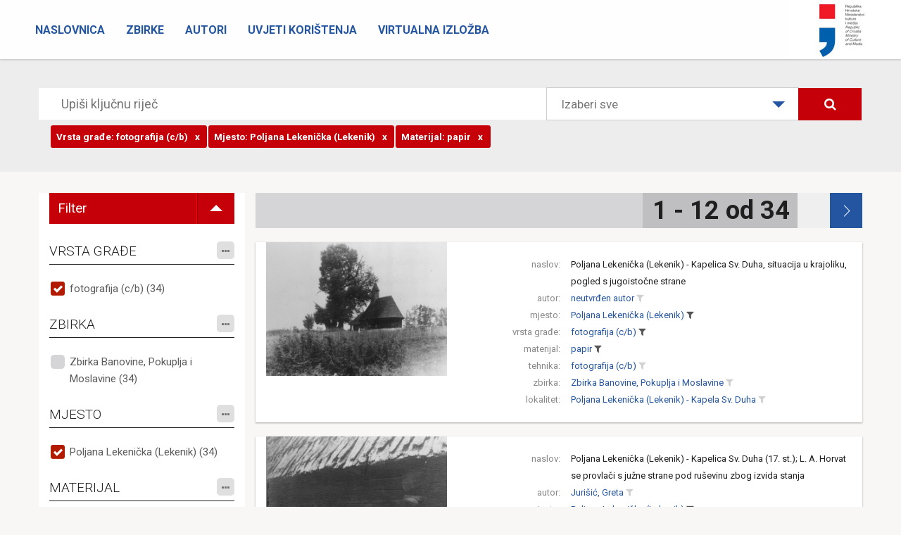

--- FILE ---
content_type: text/html; charset=utf-8
request_url: https://fototeka.min-kulture.hr/hr/Pretraga?MJESTO=945%7C0%7C0&VRSTAGRADJE=2618%7C0%7C0&MATERIJAL=21%7C0%7C0&TEMAMJESTO=945%7C0%7C0
body_size: 225743
content:
<!DOCTYPE html>
<html>
<head>
    <meta charset="utf-8" />
    <meta name="viewport" content="width=device-width, initial-scale=1.0">
    <title> - Zbirka fotografske dokumentacije Uprave za zaštitu kulturne baštine Ministarstva kulture</title>
    <link rel="icon" href="http://www.fototeka.min-kulture.hr/favicon.ico?v=2">
    <link href="/ContentFOT/bootstrap.css" rel="stylesheet"/>
<link href="/ContentFOT/site.css" rel="stylesheet"/>

    <link href="https://fonts.googleapis.com/css?family=Roboto:300,400,700,900&amp;subset=latin-ext" rel="stylesheet">
    <script src="/Scripts/modernizr-2.8.3.js"></script>

    <!-- Core CSS file -->
    <link rel="stylesheet" href="/ContentFOT/photoswipe.css">
    <link rel="stylesheet" href="/ContentFOT/default-skin/default-skin.css"> 
</head>
<body>
    



<div class="navbar navbar-inverse navbar-fixed-top">
    <div class="container-fluid">
        <div class="navbar-header">
            <button type="button" class="navbar-toggle" data-toggle="collapse" data-target=".navbar-collapse">
                <span class="icon-bar"></span>
                <span class="icon-bar"></span>
                <span class="icon-bar"></span>
            </button>
            
            
            <a class="logo" href="http://www.min-kulture.hr/"><img src="/ContentFOT/images/logo.jpg" /></a>
            
        </div>
        
        <div class="navbar-collapse collapse">
            <ul class="nav navbar-nav">
                        <li >
                            <a href="/hr/">Naslovnica</a>
                        </li>
                        <li >
                            <a href="/hr/Zbirke">Zbirke</a>
                        </li>
                        <li >
                            <a href="/hr/Autori">Autori</a>
                        </li>
                        <li >
                            <a href="/hr/Uvjeti korištenja">Uvjeti korištenja</a>
                        </li>
                        <li >
                            <a href="https://vizualizacija-bastine.hr/index.php">Virtualna izložba</a>
                        </li>
            </ul>
        </div>

    </div>
</div>

    

<header class="headerSearch">
    <div class="header-content">
        <div class="header-content-inner">
            <div class="row">
                <div class="col-lg-12">
                    



<div class="input-group input-group-lg row">
    <input type="text" class="searchInput2" placeholder="Upiši ključnu riječ">
    <div class="custom-select col-lg-4" style="width:400px;">
        <select id="dropSelect">
                <option selected value="0">Izaberi sve</option>
            
                <option  value="65|0|0">Riznica zagrebačke katedrale</option>
                <option  value="71|0|0">Zbirka Emila Laszowskog</option>
                <option  value="68|0|0">Zbirka orgulja</option>
                <option  value="83|0|0">Zbirka Banovine, Pokuplja i Moslavine</option>
                <option  value="86|0|0">Zbirka Branka Fučića</option>
                <option  value="77|0|0">Zbirka Ivana Rubčića</option>
                <option  value="89|0|0">Zbirka fotografske ostavštine Ivana Standla</option>
                <option  value="78|0|0">Zbirka Josipa Brunšmida</option>
                <option  value="70|0|0">Milenijska izložba u Budimpešti 1896.</option>
                <option  value="92|0|0">Zbirka fotografske ostavštine Gjure Szaboa</option>
                <option  value="93|0|0">Terenske priče - susreti i kontakti konzervatora i domaćina</option>
                <option  value="66|0|0">Zbirka Većeslava Henneberga</option>
                <option  value="67|0|0">Zbirka Vladimira Horvata</option>
        </select>
    </div>
    <span class="input-group-btn col-lg-2">
        
        <button class="btn btn-primary searchButton" type="submit"><i class="fa fa-search" aria-hidden="true"></i></button>
    </span>
</div><!-- /input-group -->
<div class="input-group input-group-lg row">
    <input type="text" class="searchInputRefiners" data-value="[{&quot;complexIDT&quot;: &quot;2618|0|0&quot;, &quot;text&quot;: &quot;fotografija (c/b)&quot;, &quot;tip&quot;: &quot;VRSTAGRADJE&quot;, &quot;displayTip&quot;: &quot;Vrsta građe&quot;},{&quot;complexIDT&quot;: &quot;945|0|0&quot;, &quot;text&quot;: &quot;Poljana Lekenička (Lekenik)&quot;, &quot;tip&quot;: &quot;MJESTO&quot;, &quot;displayTip&quot;: &quot;Mjesto&quot;},{&quot;complexIDT&quot;: &quot;21|0|0&quot;, &quot;text&quot;: &quot;papir&quot;, &quot;tip&quot;: &quot;MATERIJAL&quot;, &quot;displayTip&quot;: &quot;Materijal&quot;},{&quot;complexIDT&quot;: &quot;945|0|0&quot;, &quot;text&quot;: &quot;Poljana Lekenička (Lekenik)&quot;, &quot;tip&quot;: &quot;TEMAMJESTO&quot;, &quot;displayTip&quot;: &quot;Tema, zemljopisna&quot;}]">
</div><!-- /input-group -->
                </div><!-- /.col-lg-12 -->
            </div><!-- /.row -->
        </div>
    </div>
</header>

<div class="container">
    <section class="no-padding" id="singleZbirkaPredmeti">
        <div class="row container no-padding">
            <div class="row">
                
                <div class="col-sm-3 refinersHolder">

                    <ul class="filterToggle">
                        <li class="filterToggleTitle">
                            <span>Filter</span>
                        </li>
                        <li class="filterToggleIconHolder">
                            <span class="filterToggleIcon"></span>
                        </li>
                    </ul>

                    <div class="refinersGroupHolder">
                                <h4>
VRSTA GRAĐE


                                    <span class="fineTuneButtonHolder">
                                        <span id='fineTuneRefinerVRSTAGRADJE' data-kategorija="VRSTAGRADJE" class="fineTuneButton">
                                            <i class="fa fa-ellipsis-h"></i>
                                        </span>
                                    </span>
                                  
                                </h4>
                                <div class="refinersBox">

            <ul class="refinersList">
                    <li>
                        <a data-tekst="fotografija (c/b)" class='checked' href="/#">
                            fotografija (c/b) (34)
                        </a>
                    </li>
                            </ul>
            <ul class="hiddenRefiners"></ul>

                                </div>
                                <h4>
ZBIRKA


                                    <span class="fineTuneButtonHolder">
                                        <span id='fineTuneRefinerZBIRKA' data-kategorija="ZBIRKA" class="fineTuneButton">
                                            <i class="fa fa-ellipsis-h"></i>
                                        </span>
                                    </span>
                                  
                                </h4>
                                <div class="refinersBox">

            <ul class="refinersList">
                    <li>
                        <a data-tekst="Zbirka Banovine, Pokuplja i Moslavine"  href="/hr/Pretraga?ZBIRKA=83|0|0&amp;MJESTO=945%7C0%7C0&amp;VRSTAGRADJE=2618%7C0%7C0&amp;MATERIJAL=21%7C0%7C0&amp;TEMAMJESTO=945%7C0%7C0">
                            Zbirka Banovine, Pokuplja i Moslavine (34)
                        </a>
                    </li>
                            </ul>
            <ul class="hiddenRefiners"></ul>

                                </div>
                                <h4>
MJESTO


                                    <span class="fineTuneButtonHolder">
                                        <span id='fineTuneRefinerMJESTO' data-kategorija="MJESTO" class="fineTuneButton">
                                            <i class="fa fa-ellipsis-h"></i>
                                        </span>
                                    </span>
                                  
                                </h4>
                                <div class="refinersBox">

            <ul class="refinersList">
                    <li>
                        <a data-tekst="Poljana Lekenička (Lekenik)" class='checked' href="/#">
                            Poljana Lekenička (Lekenik) (34)
                        </a>
                    </li>
                            </ul>
            <ul class="hiddenRefiners"></ul>

                                </div>
                                <h4>
MATERIJAL


                                    <span class="fineTuneButtonHolder">
                                        <span id='fineTuneRefinerMATERIJAL' data-kategorija="MATERIJAL" class="fineTuneButton">
                                            <i class="fa fa-ellipsis-h"></i>
                                        </span>
                                    </span>
                                  
                                </h4>
                                <div class="refinersBox">

            <ul class="refinersList">
                    <li>
                        <a data-tekst="papir" class='checked' href="/#">
                            papir (34)
                        </a>
                    </li>
                            </ul>
            <ul class="hiddenRefiners"></ul>

                                </div>
                                <h4>
TEHNIKA


                                    <span class="fineTuneButtonHolder">
                                        <span id='fineTuneRefinerTEHNIKA' data-kategorija="TEHNIKA" class="fineTuneButton">
                                            <i class="fa fa-ellipsis-h"></i>
                                        </span>
                                    </span>
                                  
                                </h4>
                                <div class="refinersBox">

            <ul class="refinersList">
                    <li>
                        <a data-tekst="fotografija (c/b)"  href="/hr/Pretraga?TEHNIKA=9|0|0&amp;MJESTO=945%7C0%7C0&amp;VRSTAGRADJE=2618%7C0%7C0&amp;MATERIJAL=21%7C0%7C0&amp;TEMAMJESTO=945%7C0%7C0">
                            fotografija (c/b) (34)
                        </a>
                    </li>
                            </ul>
            <ul class="hiddenRefiners"></ul>

                                </div>
                                <h4>
AUTOR


                                    <span class="fineTuneButtonHolder">
                                        <span id='fineTuneRefinerAUTOR' data-kategorija="AUTOR" class="fineTuneButton">
                                            <i class="fa fa-ellipsis-h"></i>
                                        </span>
                                    </span>
                                  
                                </h4>
                                    <div class="fineTuneHolder">
                                            <input class="fineTuneRefiner" placeholder="pretraži..." type="search" data-kategorija="AUTOR" />
                                    </div>
                                <div class="refinersBox">

            <ul class="refinersList">
                    <li>
                        <a data-tekst="Deanović, Ana"  href="/hr/Pretraga?AUTOR=127|0|0&amp;MJESTO=945%7C0%7C0&amp;VRSTAGRADJE=2618%7C0%7C0&amp;MATERIJAL=21%7C0%7C0&amp;TEMAMJESTO=945%7C0%7C0">
                            Deanović, Ana (9)
                        </a>
                    </li>
                    <li>
                        <a data-tekst="Stahuljak, Tihomil"  href="/hr/Pretraga?AUTOR=118|0|0&amp;MJESTO=945%7C0%7C0&amp;VRSTAGRADJE=2618%7C0%7C0&amp;MATERIJAL=21%7C0%7C0&amp;TEMAMJESTO=945%7C0%7C0">
                            Stahuljak, Tihomil (9)
                        </a>
                    </li>
                    <li>
                        <a data-tekst="Jurišić, Greta"  href="/hr/Pretraga?AUTOR=128|0|0&amp;MJESTO=945%7C0%7C0&amp;VRSTAGRADJE=2618%7C0%7C0&amp;MATERIJAL=21%7C0%7C0&amp;TEMAMJESTO=945%7C0%7C0">
                            Jurišić, Greta (5)
                        </a>
                    </li>
                    <li>
                        <a data-tekst="neutvrđen autor"  href="/hr/Pretraga?AUTOR=79|0|0&amp;MJESTO=945%7C0%7C0&amp;VRSTAGRADJE=2618%7C0%7C0&amp;MATERIJAL=21%7C0%7C0&amp;TEMAMJESTO=945%7C0%7C0">
                            neutvrđen autor (4)
                        </a>
                    </li>
                    <li>
                        <a data-tekst="Bradač, Vladimir"  href="/hr/Pretraga?AUTOR=78|0|0&amp;MJESTO=945%7C0%7C0&amp;VRSTAGRADJE=2618%7C0%7C0&amp;MATERIJAL=21%7C0%7C0&amp;TEMAMJESTO=945%7C0%7C0">
                            Bradač, Vladimir (3)
                        </a>
                    </li>
                                        <li class="showMoreAdvanced"
                            data-kategorija="AUTOR"
                            data-firstLoad="True"
                            data-page="2">
                            prikaži više
                        </li>
            </ul>
            <ul class="hiddenRefiners"></ul>

                                </div>
                                <h4>
LOKALITET


                                    <span class="fineTuneButtonHolder">
                                        <span id='fineTuneRefinerLOKALITET' data-kategorija="LOKALITET" class="fineTuneButton">
                                            <i class="fa fa-ellipsis-h"></i>
                                        </span>
                                    </span>
                                  
                                </h4>
                                <div class="refinersBox">

            <ul class="refinersList">
                    <li>
                        <a data-tekst="Poljana Lekenička (Lekenik) - Kapela Sv. Duha"  href="/hr/Pretraga?LOKALITET=3066|0|0&amp;MJESTO=945%7C0%7C0&amp;VRSTAGRADJE=2618%7C0%7C0&amp;MATERIJAL=21%7C0%7C0&amp;TEMAMJESTO=945%7C0%7C0">
                            Poljana Lekenička (Lekenik) - Kapela Sv. Duha (34)
                        </a>
                    </li>
                            </ul>
            <ul class="hiddenRefiners"></ul>

                                </div>
                                <h4>
TEMA, ZEMLJOPISNA


                                    <span class="fineTuneButtonHolder">
                                        <span id='fineTuneRefinerTEMAMJESTO' data-kategorija="TEMAMJESTO" class="fineTuneButton">
                                            <i class="fa fa-ellipsis-h"></i>
                                        </span>
                                    </span>
                                  
                                </h4>
                                <div class="refinersBox">

            <ul class="refinersList">
                    <li>
                        <a data-tekst="Poljana Lekenička (Lekenik)" class='checked' href="/#">
                            Poljana Lekenička (Lekenik) (34)
                        </a>
                    </li>
                            </ul>
            <ul class="hiddenRefiners"></ul>

                                </div>
                    </div>
                </div>
                <div class="col-sm-9 resultsHolder">
                            <div class="row paginationContainer">
                                <div class="paginationHolder">
                                    <div class="paginationNumbersHolder">
                                        <div class='paginationNumbers'><a class='selectPage' href='' id='topPaginationSelect'>1 - 12 od 34</a>
            <div class='well' style='display: none'>
            <span id='topPaginationInput-label-1'>Odaberite stranicu: </span>
            <input id='topPaginationInput' type='text'
                  data-provide='slider'
                  data-slider-min='1'
                  data-slider-handle='square'
                  data-slider-max='3'
                  data-slider-value='1'/>
            </div></div><span class='paginationBack disabled'></span><span class='paginationFwd'><a class='grow' href='/hr/Pretraga/2?MJESTO=945%7C0%7C0&VRSTAGRADJE=2618%7C0%7C0&MATERIJAL=21%7C0%7C0&TEMAMJESTO=945%7C0%7C0&s=1#searchItemsHeader'></a></span>
                                    </div>
                                </div>
                            </div>


<div class="row itemHolder card no-gutter">
    <div class="col-sm-4 singleItem card-image">
                <div class="singleItemImageHolder">
                    <a href="/hr/Predmet/14324/3" class="portfolio-box">
                        <img src="https://cdu-imageserver2.emodulor.net/image/fot/1140x0/0f0/a//muzej/mmedia/zbirka fotografske dokumentacije banovine, pokuplja i moslavine/fkb-56753.jpg" class="img-responsive" alt="">
                    </a>
                </div>
    </div><!-- /.col-sm-4 -->
    <div class="col-sm-8 pull-right singleItem">
        <div class="row tagsHolder card-content">

                            <div class="row">
                                <div class="col-xs-3 singleItemTitle">naslov:</div>
                                <div class="col-xs-9 singleItemTags">
                                            <a href="/hr/Predmet/14324/3" class="TitleAsLink">
                                                Poljana Lekenička (Lekenik) - Kapelica Sv. Duha, situacija u krajoliku, pogled s jugoistočne strane
                                            </a>
                                </div>
                            </div>
                            <div class="row">
                                <div class="col-xs-3 singleItemTitle">autor:</div>
                                <div class="col-xs-9 singleItemTags">
                                            <a href="/hr/Search?AUTOR=79|0|0"
                                               class="spanLink"
                                               title="Pretraži sve povezane zapise"
                                               data-value="79|0|0"
                                               data-type="AUTOR">neutvrđen autor</a>
                                            <a href="/hr/Pretraga?AUTOR=79|0|0&amp;MJESTO=945%7C0%7C0&amp;VRSTAGRADJE=2618%7C0%7C0&amp;MATERIJAL=21%7C0%7C0&amp;TEMAMJESTO=945%7C0%7C0"
                                               title="dodaj u pretraživanje"
                                               class="filterLink "
                                               data-value="79|0|0"
                                               data-tekst="neutvrđen autor"
                                               data-type="AUTOR">
                                                <i class="fa fa-filter"></i>
                                            </a>
                                </div>
                            </div>
                            <div class="row">
                                <div class="col-xs-3 singleItemTitle">mjesto:</div>
                                <div class="col-xs-9 singleItemTags">
                                            <a href="/hr/Search?MJESTO=945|0|0"
                                               class="spanLink"
                                               title="Pretraži sve povezane zapise"
                                               data-value="945|0|0"
                                               data-type="MJESTO">Poljana Lekenička (Lekenik)</a>
                                            <a href="/#"
                                               title="ukloni iz pretraživanja"
                                               class="filterLink selected"
                                               data-value="945|0|0"
                                               data-tekst="Poljana Lekenička (Lekenik)"
                                               data-type="MJESTO">
                                                <i class="fa fa-filter"></i>
                                            </a>
                                </div>
                            </div>
                            <div class="row">
                                <div class="col-xs-3 singleItemTitle">vrsta građe:</div>
                                <div class="col-xs-9 singleItemTags">
                                            <a href="/hr/Search?VRSTAGRADJE=2618|0|0"
                                               class="spanLink"
                                               title="Pretraži sve povezane zapise"
                                               data-value="2618|0|0"
                                               data-type="VRSTAGRADJE">fotografija (c/b)</a>
                                            <a href="/#"
                                               title="ukloni iz pretraživanja"
                                               class="filterLink selected"
                                               data-value="2618|0|0"
                                               data-tekst="fotografija (c/b)"
                                               data-type="VRSTAGRADJE">
                                                <i class="fa fa-filter"></i>
                                            </a>
                                </div>
                            </div>
                            <div class="row">
                                <div class="col-xs-3 singleItemTitle">materijal:</div>
                                <div class="col-xs-9 singleItemTags">
                                            <a href="/hr/Search?MATERIJAL=21|0|0"
                                               class="spanLink"
                                               title="Pretraži sve povezane zapise"
                                               data-value="21|0|0"
                                               data-type="MATERIJAL">papir</a>
                                            <a href="/#"
                                               title="ukloni iz pretraživanja"
                                               class="filterLink selected"
                                               data-value="21|0|0"
                                               data-tekst="papir"
                                               data-type="MATERIJAL">
                                                <i class="fa fa-filter"></i>
                                            </a>
                                </div>
                            </div>
                            <div class="row">
                                <div class="col-xs-3 singleItemTitle">tehnika:</div>
                                <div class="col-xs-9 singleItemTags">
                                            <a href="/hr/Search?TEHNIKA=9|0|0"
                                               class="spanLink"
                                               title="Pretraži sve povezane zapise"
                                               data-value="9|0|0"
                                               data-type="TEHNIKA">fotografija (c/b)</a>
                                            <a href="/hr/Pretraga?TEHNIKA=9|0|0&amp;MJESTO=945%7C0%7C0&amp;VRSTAGRADJE=2618%7C0%7C0&amp;MATERIJAL=21%7C0%7C0&amp;TEMAMJESTO=945%7C0%7C0"
                                               title="dodaj u pretraživanje"
                                               class="filterLink "
                                               data-value="9|0|0"
                                               data-tekst="fotografija (c/b)"
                                               data-type="TEHNIKA">
                                                <i class="fa fa-filter"></i>
                                            </a>
                                </div>
                            </div>
                            <div class="row">
                                <div class="col-xs-3 singleItemTitle">zbirka:</div>
                                <div class="col-xs-9 singleItemTags">
                                            <a href="/hr/Search?ZBIRKA=83|0|0"
                                               class="spanLink"
                                               title="Pretraži sve povezane zapise"
                                               data-value="83|0|0"
                                               data-type="ZBIRKA">Zbirka Banovine, Pokuplja i Moslavine</a>
                                            <a href="/hr/Pretraga?ZBIRKA=83|0|0&amp;MJESTO=945%7C0%7C0&amp;VRSTAGRADJE=2618%7C0%7C0&amp;MATERIJAL=21%7C0%7C0&amp;TEMAMJESTO=945%7C0%7C0"
                                               title="dodaj u pretraživanje"
                                               class="filterLink "
                                               data-value="83|0|0"
                                               data-tekst="Zbirka Banovine, Pokuplja i Moslavine"
                                               data-type="ZBIRKA">
                                                <i class="fa fa-filter"></i>
                                            </a>
                                </div>
                            </div>
                            <div class="row">
                                <div class="col-xs-3 singleItemTitle">lokalitet:</div>
                                <div class="col-xs-9 singleItemTags">
                                            <a href="/hr/Search?LOKALITET=3066|0|0"
                                               class="spanLink"
                                               title="Pretraži sve povezane zapise"
                                               data-value="3066|0|0"
                                               data-type="LOKALITET">Poljana Lekenička (Lekenik) - Kapela Sv. Duha</a>
                                            <a href="/hr/Pretraga?LOKALITET=3066|0|0&amp;MJESTO=945%7C0%7C0&amp;VRSTAGRADJE=2618%7C0%7C0&amp;MATERIJAL=21%7C0%7C0&amp;TEMAMJESTO=945%7C0%7C0"
                                               title="dodaj u pretraživanje"
                                               class="filterLink "
                                               data-value="3066|0|0"
                                               data-tekst="Poljana Lekenička (Lekenik) - Kapela Sv. Duha"
                                               data-type="LOKALITET">
                                                <i class="fa fa-filter"></i>
                                            </a>
                                </div>
                            </div>
        </div>
        
    </div><!-- /.col-sm-8 -->
</div>

<div class="row itemHolder card no-gutter">
    <div class="col-sm-4 singleItem card-image">
                <div class="singleItemImageHolder">
                    <a href="/hr/Predmet/14297/3" class="portfolio-box">
                        <img src="https://cdu-imageserver2.emodulor.net/image/fot/1140x0/0f0/a//muzej/mmedia/zbirka fotografske dokumentacije banovine, pokuplja i moslavine/fkb-70154.jpg" class="img-responsive" alt="">
                    </a>
                </div>
    </div><!-- /.col-sm-4 -->
    <div class="col-sm-8 pull-right singleItem">
        <div class="row tagsHolder card-content">

                            <div class="row">
                                <div class="col-xs-3 singleItemTitle">naslov:</div>
                                <div class="col-xs-9 singleItemTags">
                                            <a href="/hr/Predmet/14297/3" class="TitleAsLink">
                                                Poljana Lekenička (Lekenik) - Kapelica Sv. Duha (17. st.); L. A. Horvat se provlači s južne strane pod ruševinu zbog izvida stanja
                                            </a>
                                </div>
                            </div>
                            <div class="row">
                                <div class="col-xs-3 singleItemTitle">autor:</div>
                                <div class="col-xs-9 singleItemTags">
                                            <a href="/hr/Search?AUTOR=128|0|0"
                                               class="spanLink"
                                               title="Pretraži sve povezane zapise"
                                               data-value="128|0|0"
                                               data-type="AUTOR">Jurišić, Greta</a>
                                            <a href="/hr/Pretraga?AUTOR=128|0|0&amp;MJESTO=945%7C0%7C0&amp;VRSTAGRADJE=2618%7C0%7C0&amp;MATERIJAL=21%7C0%7C0&amp;TEMAMJESTO=945%7C0%7C0"
                                               title="dodaj u pretraživanje"
                                               class="filterLink "
                                               data-value="128|0|0"
                                               data-tekst="Jurišić, Greta"
                                               data-type="AUTOR">
                                                <i class="fa fa-filter"></i>
                                            </a>
                                </div>
                            </div>
                            <div class="row">
                                <div class="col-xs-3 singleItemTitle">mjesto:</div>
                                <div class="col-xs-9 singleItemTags">
                                            <a href="/hr/Search?MJESTO=945|0|0"
                                               class="spanLink"
                                               title="Pretraži sve povezane zapise"
                                               data-value="945|0|0"
                                               data-type="MJESTO">Poljana Lekenička (Lekenik)</a>
                                            <a href="/#"
                                               title="ukloni iz pretraživanja"
                                               class="filterLink selected"
                                               data-value="945|0|0"
                                               data-tekst="Poljana Lekenička (Lekenik)"
                                               data-type="MJESTO">
                                                <i class="fa fa-filter"></i>
                                            </a>
                                </div>
                            </div>
                            <div class="row">
                                <div class="col-xs-3 singleItemTitle">vrijeme izrade:</div>
                                <div class="col-xs-9 singleItemTags">
1949. g.                                 </div>
                            </div>
                            <div class="row">
                                <div class="col-xs-3 singleItemTitle">vrsta građe:</div>
                                <div class="col-xs-9 singleItemTags">
                                            <a href="/hr/Search?VRSTAGRADJE=2618|0|0"
                                               class="spanLink"
                                               title="Pretraži sve povezane zapise"
                                               data-value="2618|0|0"
                                               data-type="VRSTAGRADJE">fotografija (c/b)</a>
                                            <a href="/#"
                                               title="ukloni iz pretraživanja"
                                               class="filterLink selected"
                                               data-value="2618|0|0"
                                               data-tekst="fotografija (c/b)"
                                               data-type="VRSTAGRADJE">
                                                <i class="fa fa-filter"></i>
                                            </a>
                                </div>
                            </div>
                            <div class="row">
                                <div class="col-xs-3 singleItemTitle">materijal:</div>
                                <div class="col-xs-9 singleItemTags">
                                            <a href="/hr/Search?MATERIJAL=21|0|0"
                                               class="spanLink"
                                               title="Pretraži sve povezane zapise"
                                               data-value="21|0|0"
                                               data-type="MATERIJAL">papir</a>
                                            <a href="/#"
                                               title="ukloni iz pretraživanja"
                                               class="filterLink selected"
                                               data-value="21|0|0"
                                               data-tekst="papir"
                                               data-type="MATERIJAL">
                                                <i class="fa fa-filter"></i>
                                            </a>
                                </div>
                            </div>
                            <div class="row">
                                <div class="col-xs-3 singleItemTitle">tehnika:</div>
                                <div class="col-xs-9 singleItemTags">
                                            <a href="/hr/Search?TEHNIKA=9|0|0"
                                               class="spanLink"
                                               title="Pretraži sve povezane zapise"
                                               data-value="9|0|0"
                                               data-type="TEHNIKA">fotografija (c/b)</a>
                                            <a href="/hr/Pretraga?TEHNIKA=9|0|0&amp;MJESTO=945%7C0%7C0&amp;VRSTAGRADJE=2618%7C0%7C0&amp;MATERIJAL=21%7C0%7C0&amp;TEMAMJESTO=945%7C0%7C0"
                                               title="dodaj u pretraživanje"
                                               class="filterLink "
                                               data-value="9|0|0"
                                               data-tekst="fotografija (c/b)"
                                               data-type="TEHNIKA">
                                                <i class="fa fa-filter"></i>
                                            </a>
                                </div>
                            </div>
                            <div class="row">
                                <div class="col-xs-3 singleItemTitle">dimenzije:</div>
                                <div class="col-xs-9 singleItemTags">
negativ: širina = 6 cm; visina = 6 cm;                                 </div>
                            </div>
                            <div class="row">
                                <div class="col-xs-3 singleItemTitle">zbirka:</div>
                                <div class="col-xs-9 singleItemTags">
                                            <a href="/hr/Search?ZBIRKA=83|0|0"
                                               class="spanLink"
                                               title="Pretraži sve povezane zapise"
                                               data-value="83|0|0"
                                               data-type="ZBIRKA">Zbirka Banovine, Pokuplja i Moslavine</a>
                                            <a href="/hr/Pretraga?ZBIRKA=83|0|0&amp;MJESTO=945%7C0%7C0&amp;VRSTAGRADJE=2618%7C0%7C0&amp;MATERIJAL=21%7C0%7C0&amp;TEMAMJESTO=945%7C0%7C0"
                                               title="dodaj u pretraživanje"
                                               class="filterLink "
                                               data-value="83|0|0"
                                               data-tekst="Zbirka Banovine, Pokuplja i Moslavine"
                                               data-type="ZBIRKA">
                                                <i class="fa fa-filter"></i>
                                            </a>
                                </div>
                            </div>
                            <div class="row">
                                <div class="col-xs-3 singleItemTitle">lokalitet:</div>
                                <div class="col-xs-9 singleItemTags">
                                            <a href="/hr/Search?LOKALITET=3066|0|0"
                                               class="spanLink"
                                               title="Pretraži sve povezane zapise"
                                               data-value="3066|0|0"
                                               data-type="LOKALITET">Poljana Lekenička (Lekenik) - Kapela Sv. Duha</a>
                                            <a href="/hr/Pretraga?LOKALITET=3066|0|0&amp;MJESTO=945%7C0%7C0&amp;VRSTAGRADJE=2618%7C0%7C0&amp;MATERIJAL=21%7C0%7C0&amp;TEMAMJESTO=945%7C0%7C0"
                                               title="dodaj u pretraživanje"
                                               class="filterLink "
                                               data-value="3066|0|0"
                                               data-tekst="Poljana Lekenička (Lekenik) - Kapela Sv. Duha"
                                               data-type="LOKALITET">
                                                <i class="fa fa-filter"></i>
                                            </a>
                                </div>
                            </div>
        </div>
        
    </div><!-- /.col-sm-8 -->
</div>

<div class="row itemHolder card no-gutter">
    <div class="col-sm-4 singleItem card-image">
                <div class="singleItemImageHolder">
                    <a href="/hr/Predmet/14323/3" class="portfolio-box">
                        <img src="https://cdu-imageserver2.emodulor.net/image/fot/1140x0/0f0/a//muzej/mmedia/zbirka fotografske dokumentacije banovine, pokuplja i moslavine/fkb-30753.jpg" class="img-responsive" alt="">
                    </a>
                </div>
    </div><!-- /.col-sm-4 -->
    <div class="col-sm-8 pull-right singleItem">
        <div class="row tagsHolder card-content">

                            <div class="row">
                                <div class="col-xs-3 singleItemTitle">naslov:</div>
                                <div class="col-xs-9 singleItemTags">
                                            <a href="/hr/Predmet/14323/3" class="TitleAsLink">
                                                Poljana Lekenička (Lekenik) - Kapelica Sv. Duha, votivna slika
                                            </a>
                                </div>
                            </div>
                            <div class="row">
                                <div class="col-xs-3 singleItemTitle">autor:</div>
                                <div class="col-xs-9 singleItemTags">
                                            <a href="/hr/Search?AUTOR=116|0|0"
                                               class="spanLink"
                                               title="Pretraži sve povezane zapise"
                                               data-value="116|0|0"
                                               data-type="AUTOR">Fotoarhiv Akademije</a>
                                            <a href="/hr/Pretraga?AUTOR=116|0|0&amp;MJESTO=945%7C0%7C0&amp;VRSTAGRADJE=2618%7C0%7C0&amp;MATERIJAL=21%7C0%7C0&amp;TEMAMJESTO=945%7C0%7C0"
                                               title="dodaj u pretraživanje"
                                               class="filterLink "
                                               data-value="116|0|0"
                                               data-tekst="Fotoarhiv Akademije"
                                               data-type="AUTOR">
                                                <i class="fa fa-filter"></i>
                                            </a>
                                </div>
                            </div>
                            <div class="row">
                                <div class="col-xs-3 singleItemTitle">mjesto:</div>
                                <div class="col-xs-9 singleItemTags">
                                            <a href="/hr/Search?MJESTO=945|0|0"
                                               class="spanLink"
                                               title="Pretraži sve povezane zapise"
                                               data-value="945|0|0"
                                               data-type="MJESTO">Poljana Lekenička (Lekenik)</a>
                                            <a href="/#"
                                               title="ukloni iz pretraživanja"
                                               class="filterLink selected"
                                               data-value="945|0|0"
                                               data-tekst="Poljana Lekenička (Lekenik)"
                                               data-type="MJESTO">
                                                <i class="fa fa-filter"></i>
                                            </a>
                                </div>
                            </div>
                            <div class="row">
                                <div class="col-xs-3 singleItemTitle">vrijeme izrade:</div>
                                <div class="col-xs-9 singleItemTags">
30-te 20. st.                                 </div>
                            </div>
                            <div class="row">
                                <div class="col-xs-3 singleItemTitle">vrsta građe:</div>
                                <div class="col-xs-9 singleItemTags">
                                            <a href="/hr/Search?VRSTAGRADJE=2618|0|0"
                                               class="spanLink"
                                               title="Pretraži sve povezane zapise"
                                               data-value="2618|0|0"
                                               data-type="VRSTAGRADJE">fotografija (c/b)</a>
                                            <a href="/#"
                                               title="ukloni iz pretraživanja"
                                               class="filterLink selected"
                                               data-value="2618|0|0"
                                               data-tekst="fotografija (c/b)"
                                               data-type="VRSTAGRADJE">
                                                <i class="fa fa-filter"></i>
                                            </a>
                                </div>
                            </div>
                            <div class="row">
                                <div class="col-xs-3 singleItemTitle">materijal:</div>
                                <div class="col-xs-9 singleItemTags">
                                            <a href="/hr/Search?MATERIJAL=21|0|0"
                                               class="spanLink"
                                               title="Pretraži sve povezane zapise"
                                               data-value="21|0|0"
                                               data-type="MATERIJAL">papir</a>
                                            <a href="/#"
                                               title="ukloni iz pretraživanja"
                                               class="filterLink selected"
                                               data-value="21|0|0"
                                               data-tekst="papir"
                                               data-type="MATERIJAL">
                                                <i class="fa fa-filter"></i>
                                            </a>
                                </div>
                            </div>
                            <div class="row">
                                <div class="col-xs-3 singleItemTitle">tehnika:</div>
                                <div class="col-xs-9 singleItemTags">
                                            <a href="/hr/Search?TEHNIKA=9|0|0"
                                               class="spanLink"
                                               title="Pretraži sve povezane zapise"
                                               data-value="9|0|0"
                                               data-type="TEHNIKA">fotografija (c/b)</a>
                                            <a href="/hr/Pretraga?TEHNIKA=9|0|0&amp;MJESTO=945%7C0%7C0&amp;VRSTAGRADJE=2618%7C0%7C0&amp;MATERIJAL=21%7C0%7C0&amp;TEMAMJESTO=945%7C0%7C0"
                                               title="dodaj u pretraživanje"
                                               class="filterLink "
                                               data-value="9|0|0"
                                               data-tekst="fotografija (c/b)"
                                               data-type="TEHNIKA">
                                                <i class="fa fa-filter"></i>
                                            </a>
                                </div>
                            </div>
                            <div class="row">
                                <div class="col-xs-3 singleItemTitle">zbirka:</div>
                                <div class="col-xs-9 singleItemTags">
                                            <a href="/hr/Search?ZBIRKA=83|0|0"
                                               class="spanLink"
                                               title="Pretraži sve povezane zapise"
                                               data-value="83|0|0"
                                               data-type="ZBIRKA">Zbirka Banovine, Pokuplja i Moslavine</a>
                                            <a href="/hr/Pretraga?ZBIRKA=83|0|0&amp;MJESTO=945%7C0%7C0&amp;VRSTAGRADJE=2618%7C0%7C0&amp;MATERIJAL=21%7C0%7C0&amp;TEMAMJESTO=945%7C0%7C0"
                                               title="dodaj u pretraživanje"
                                               class="filterLink "
                                               data-value="83|0|0"
                                               data-tekst="Zbirka Banovine, Pokuplja i Moslavine"
                                               data-type="ZBIRKA">
                                                <i class="fa fa-filter"></i>
                                            </a>
                                </div>
                            </div>
                            <div class="row">
                                <div class="col-xs-3 singleItemTitle">lokalitet:</div>
                                <div class="col-xs-9 singleItemTags">
                                            <a href="/hr/Search?LOKALITET=3066|0|0"
                                               class="spanLink"
                                               title="Pretraži sve povezane zapise"
                                               data-value="3066|0|0"
                                               data-type="LOKALITET">Poljana Lekenička (Lekenik) - Kapela Sv. Duha</a>
                                            <a href="/hr/Pretraga?LOKALITET=3066|0|0&amp;MJESTO=945%7C0%7C0&amp;VRSTAGRADJE=2618%7C0%7C0&amp;MATERIJAL=21%7C0%7C0&amp;TEMAMJESTO=945%7C0%7C0"
                                               title="dodaj u pretraživanje"
                                               class="filterLink "
                                               data-value="3066|0|0"
                                               data-tekst="Poljana Lekenička (Lekenik) - Kapela Sv. Duha"
                                               data-type="LOKALITET">
                                                <i class="fa fa-filter"></i>
                                            </a>
                                </div>
                            </div>
        </div>
        
    </div><!-- /.col-sm-8 -->
</div>

<div class="row itemHolder card no-gutter">
    <div class="col-sm-4 singleItem card-image">
                <div class="singleItemImageHolder">
                    <a href="/hr/Predmet/14322/3" class="portfolio-box">
                        <img src="https://cdu-imageserver2.emodulor.net/image/fot/1140x0/0f0/a//muzej/mmedia/zbirka fotografske dokumentacije banovine, pokuplja i moslavine/fkb-31135.jpg" class="img-responsive" alt="">
                    </a>
                </div>
    </div><!-- /.col-sm-4 -->
    <div class="col-sm-8 pull-right singleItem">
        <div class="row tagsHolder card-content">

                            <div class="row">
                                <div class="col-xs-3 singleItemTitle">naslov:</div>
                                <div class="col-xs-9 singleItemTags">
                                            <a href="/hr/Predmet/14322/3" class="TitleAsLink">
                                                Poljana Lekenička (Lekenik) - Drvena kapelica Sv. Duha, glavni oltar
                                            </a>
                                </div>
                            </div>
                            <div class="row">
                                <div class="col-xs-3 singleItemTitle">autor:</div>
                                <div class="col-xs-9 singleItemTags">
                                            <a href="/hr/Search?AUTOR=116|0|0"
                                               class="spanLink"
                                               title="Pretraži sve povezane zapise"
                                               data-value="116|0|0"
                                               data-type="AUTOR">Fotoarhiv Akademije</a>
                                            <a href="/hr/Pretraga?AUTOR=116|0|0&amp;MJESTO=945%7C0%7C0&amp;VRSTAGRADJE=2618%7C0%7C0&amp;MATERIJAL=21%7C0%7C0&amp;TEMAMJESTO=945%7C0%7C0"
                                               title="dodaj u pretraživanje"
                                               class="filterLink "
                                               data-value="116|0|0"
                                               data-tekst="Fotoarhiv Akademije"
                                               data-type="AUTOR">
                                                <i class="fa fa-filter"></i>
                                            </a>
                                </div>
                            </div>
                            <div class="row">
                                <div class="col-xs-3 singleItemTitle">mjesto:</div>
                                <div class="col-xs-9 singleItemTags">
                                            <a href="/hr/Search?MJESTO=945|0|0"
                                               class="spanLink"
                                               title="Pretraži sve povezane zapise"
                                               data-value="945|0|0"
                                               data-type="MJESTO">Poljana Lekenička (Lekenik)</a>
                                            <a href="/#"
                                               title="ukloni iz pretraživanja"
                                               class="filterLink selected"
                                               data-value="945|0|0"
                                               data-tekst="Poljana Lekenička (Lekenik)"
                                               data-type="MJESTO">
                                                <i class="fa fa-filter"></i>
                                            </a>
                                </div>
                            </div>
                            <div class="row">
                                <div class="col-xs-3 singleItemTitle">vrijeme izrade:</div>
                                <div class="col-xs-9 singleItemTags">
30-te 20. st.                                 </div>
                            </div>
                            <div class="row">
                                <div class="col-xs-3 singleItemTitle">vrsta građe:</div>
                                <div class="col-xs-9 singleItemTags">
                                            <a href="/hr/Search?VRSTAGRADJE=2618|0|0"
                                               class="spanLink"
                                               title="Pretraži sve povezane zapise"
                                               data-value="2618|0|0"
                                               data-type="VRSTAGRADJE">fotografija (c/b)</a>
                                            <a href="/#"
                                               title="ukloni iz pretraživanja"
                                               class="filterLink selected"
                                               data-value="2618|0|0"
                                               data-tekst="fotografija (c/b)"
                                               data-type="VRSTAGRADJE">
                                                <i class="fa fa-filter"></i>
                                            </a>
                                </div>
                            </div>
                            <div class="row">
                                <div class="col-xs-3 singleItemTitle">materijal:</div>
                                <div class="col-xs-9 singleItemTags">
                                            <a href="/hr/Search?MATERIJAL=21|0|0"
                                               class="spanLink"
                                               title="Pretraži sve povezane zapise"
                                               data-value="21|0|0"
                                               data-type="MATERIJAL">papir</a>
                                            <a href="/#"
                                               title="ukloni iz pretraživanja"
                                               class="filterLink selected"
                                               data-value="21|0|0"
                                               data-tekst="papir"
                                               data-type="MATERIJAL">
                                                <i class="fa fa-filter"></i>
                                            </a>
                                </div>
                            </div>
                            <div class="row">
                                <div class="col-xs-3 singleItemTitle">tehnika:</div>
                                <div class="col-xs-9 singleItemTags">
                                            <a href="/hr/Search?TEHNIKA=9|0|0"
                                               class="spanLink"
                                               title="Pretraži sve povezane zapise"
                                               data-value="9|0|0"
                                               data-type="TEHNIKA">fotografija (c/b)</a>
                                            <a href="/hr/Pretraga?TEHNIKA=9|0|0&amp;MJESTO=945%7C0%7C0&amp;VRSTAGRADJE=2618%7C0%7C0&amp;MATERIJAL=21%7C0%7C0&amp;TEMAMJESTO=945%7C0%7C0"
                                               title="dodaj u pretraživanje"
                                               class="filterLink "
                                               data-value="9|0|0"
                                               data-tekst="fotografija (c/b)"
                                               data-type="TEHNIKA">
                                                <i class="fa fa-filter"></i>
                                            </a>
                                </div>
                            </div>
                            <div class="row">
                                <div class="col-xs-3 singleItemTitle">zbirka:</div>
                                <div class="col-xs-9 singleItemTags">
                                            <a href="/hr/Search?ZBIRKA=83|0|0"
                                               class="spanLink"
                                               title="Pretraži sve povezane zapise"
                                               data-value="83|0|0"
                                               data-type="ZBIRKA">Zbirka Banovine, Pokuplja i Moslavine</a>
                                            <a href="/hr/Pretraga?ZBIRKA=83|0|0&amp;MJESTO=945%7C0%7C0&amp;VRSTAGRADJE=2618%7C0%7C0&amp;MATERIJAL=21%7C0%7C0&amp;TEMAMJESTO=945%7C0%7C0"
                                               title="dodaj u pretraživanje"
                                               class="filterLink "
                                               data-value="83|0|0"
                                               data-tekst="Zbirka Banovine, Pokuplja i Moslavine"
                                               data-type="ZBIRKA">
                                                <i class="fa fa-filter"></i>
                                            </a>
                                </div>
                            </div>
                            <div class="row">
                                <div class="col-xs-3 singleItemTitle">lokalitet:</div>
                                <div class="col-xs-9 singleItemTags">
                                            <a href="/hr/Search?LOKALITET=3066|0|0"
                                               class="spanLink"
                                               title="Pretraži sve povezane zapise"
                                               data-value="3066|0|0"
                                               data-type="LOKALITET">Poljana Lekenička (Lekenik) - Kapela Sv. Duha</a>
                                            <a href="/hr/Pretraga?LOKALITET=3066|0|0&amp;MJESTO=945%7C0%7C0&amp;VRSTAGRADJE=2618%7C0%7C0&amp;MATERIJAL=21%7C0%7C0&amp;TEMAMJESTO=945%7C0%7C0"
                                               title="dodaj u pretraživanje"
                                               class="filterLink "
                                               data-value="3066|0|0"
                                               data-tekst="Poljana Lekenička (Lekenik) - Kapela Sv. Duha"
                                               data-type="LOKALITET">
                                                <i class="fa fa-filter"></i>
                                            </a>
                                </div>
                            </div>
        </div>
        
    </div><!-- /.col-sm-8 -->
</div>

<div class="row itemHolder card no-gutter">
    <div class="col-sm-4 singleItem card-image">
                <div class="singleItemImageHolder">
                    <a href="/hr/Predmet/14321/3" class="portfolio-box">
                        <img src="https://cdu-imageserver2.emodulor.net/image/fot/1140x0/0f0/a//muzej/mmedia/zbirka fotografske dokumentacije banovine, pokuplja i moslavine/fkb-19199.jpg" class="img-responsive" alt="">
                    </a>
                </div>
    </div><!-- /.col-sm-4 -->
    <div class="col-sm-8 pull-right singleItem">
        <div class="row tagsHolder card-content">

                            <div class="row">
                                <div class="col-xs-3 singleItemTitle">naslov:</div>
                                <div class="col-xs-9 singleItemTags">
                                            <a href="/hr/Predmet/14321/3" class="TitleAsLink">
                                                Poljana Lekenička (Lekenik) - Kapelica Sv. Duha, unutrašnjost: južna stijena lađe sa slikarijama
                                            </a>
                                </div>
                            </div>
                            <div class="row">
                                <div class="col-xs-3 singleItemTitle">autor:</div>
                                <div class="col-xs-9 singleItemTags">
                                            <a href="/hr/Search?AUTOR=79|0|0"
                                               class="spanLink"
                                               title="Pretraži sve povezane zapise"
                                               data-value="79|0|0"
                                               data-type="AUTOR">neutvrđen autor</a>
                                            <a href="/hr/Pretraga?AUTOR=79|0|0&amp;MJESTO=945%7C0%7C0&amp;VRSTAGRADJE=2618%7C0%7C0&amp;MATERIJAL=21%7C0%7C0&amp;TEMAMJESTO=945%7C0%7C0"
                                               title="dodaj u pretraživanje"
                                               class="filterLink "
                                               data-value="79|0|0"
                                               data-tekst="neutvrđen autor"
                                               data-type="AUTOR">
                                                <i class="fa fa-filter"></i>
                                            </a>
                                </div>
                            </div>
                            <div class="row">
                                <div class="col-xs-3 singleItemTitle">mjesto:</div>
                                <div class="col-xs-9 singleItemTags">
                                            <a href="/hr/Search?MJESTO=945|0|0"
                                               class="spanLink"
                                               title="Pretraži sve povezane zapise"
                                               data-value="945|0|0"
                                               data-type="MJESTO">Poljana Lekenička (Lekenik)</a>
                                            <a href="/#"
                                               title="ukloni iz pretraživanja"
                                               class="filterLink selected"
                                               data-value="945|0|0"
                                               data-tekst="Poljana Lekenička (Lekenik)"
                                               data-type="MJESTO">
                                                <i class="fa fa-filter"></i>
                                            </a>
                                </div>
                            </div>
                            <div class="row">
                                <div class="col-xs-3 singleItemTitle">vrijeme izrade:</div>
                                <div class="col-xs-9 singleItemTags">
1952.                                 </div>
                            </div>
                            <div class="row">
                                <div class="col-xs-3 singleItemTitle">vrsta građe:</div>
                                <div class="col-xs-9 singleItemTags">
                                            <a href="/hr/Search?VRSTAGRADJE=2618|0|0"
                                               class="spanLink"
                                               title="Pretraži sve povezane zapise"
                                               data-value="2618|0|0"
                                               data-type="VRSTAGRADJE">fotografija (c/b)</a>
                                            <a href="/#"
                                               title="ukloni iz pretraživanja"
                                               class="filterLink selected"
                                               data-value="2618|0|0"
                                               data-tekst="fotografija (c/b)"
                                               data-type="VRSTAGRADJE">
                                                <i class="fa fa-filter"></i>
                                            </a>
                                </div>
                            </div>
                            <div class="row">
                                <div class="col-xs-3 singleItemTitle">materijal:</div>
                                <div class="col-xs-9 singleItemTags">
                                            <a href="/hr/Search?MATERIJAL=21|0|0"
                                               class="spanLink"
                                               title="Pretraži sve povezane zapise"
                                               data-value="21|0|0"
                                               data-type="MATERIJAL">papir</a>
                                            <a href="/#"
                                               title="ukloni iz pretraživanja"
                                               class="filterLink selected"
                                               data-value="21|0|0"
                                               data-tekst="papir"
                                               data-type="MATERIJAL">
                                                <i class="fa fa-filter"></i>
                                            </a>
                                </div>
                            </div>
                            <div class="row">
                                <div class="col-xs-3 singleItemTitle">tehnika:</div>
                                <div class="col-xs-9 singleItemTags">
                                            <a href="/hr/Search?TEHNIKA=9|0|0"
                                               class="spanLink"
                                               title="Pretraži sve povezane zapise"
                                               data-value="9|0|0"
                                               data-type="TEHNIKA">fotografija (c/b)</a>
                                            <a href="/hr/Pretraga?TEHNIKA=9|0|0&amp;MJESTO=945%7C0%7C0&amp;VRSTAGRADJE=2618%7C0%7C0&amp;MATERIJAL=21%7C0%7C0&amp;TEMAMJESTO=945%7C0%7C0"
                                               title="dodaj u pretraživanje"
                                               class="filterLink "
                                               data-value="9|0|0"
                                               data-tekst="fotografija (c/b)"
                                               data-type="TEHNIKA">
                                                <i class="fa fa-filter"></i>
                                            </a>
                                </div>
                            </div>
                            <div class="row">
                                <div class="col-xs-3 singleItemTitle">dimenzije:</div>
                                <div class="col-xs-9 singleItemTags">
negativ: širina = 6 cm; visina = 6 cm;                                 </div>
                            </div>
                            <div class="row">
                                <div class="col-xs-3 singleItemTitle">zbirka:</div>
                                <div class="col-xs-9 singleItemTags">
                                            <a href="/hr/Search?ZBIRKA=83|0|0"
                                               class="spanLink"
                                               title="Pretraži sve povezane zapise"
                                               data-value="83|0|0"
                                               data-type="ZBIRKA">Zbirka Banovine, Pokuplja i Moslavine</a>
                                            <a href="/hr/Pretraga?ZBIRKA=83|0|0&amp;MJESTO=945%7C0%7C0&amp;VRSTAGRADJE=2618%7C0%7C0&amp;MATERIJAL=21%7C0%7C0&amp;TEMAMJESTO=945%7C0%7C0"
                                               title="dodaj u pretraživanje"
                                               class="filterLink "
                                               data-value="83|0|0"
                                               data-tekst="Zbirka Banovine, Pokuplja i Moslavine"
                                               data-type="ZBIRKA">
                                                <i class="fa fa-filter"></i>
                                            </a>
                                </div>
                            </div>
                            <div class="row">
                                <div class="col-xs-3 singleItemTitle">lokalitet:</div>
                                <div class="col-xs-9 singleItemTags">
                                            <a href="/hr/Search?LOKALITET=3066|0|0"
                                               class="spanLink"
                                               title="Pretraži sve povezane zapise"
                                               data-value="3066|0|0"
                                               data-type="LOKALITET">Poljana Lekenička (Lekenik) - Kapela Sv. Duha</a>
                                            <a href="/hr/Pretraga?LOKALITET=3066|0|0&amp;MJESTO=945%7C0%7C0&amp;VRSTAGRADJE=2618%7C0%7C0&amp;MATERIJAL=21%7C0%7C0&amp;TEMAMJESTO=945%7C0%7C0"
                                               title="dodaj u pretraživanje"
                                               class="filterLink "
                                               data-value="3066|0|0"
                                               data-tekst="Poljana Lekenička (Lekenik) - Kapela Sv. Duha"
                                               data-type="LOKALITET">
                                                <i class="fa fa-filter"></i>
                                            </a>
                                </div>
                            </div>
        </div>
        
    </div><!-- /.col-sm-8 -->
</div>

<div class="row itemHolder card no-gutter">
    <div class="col-sm-4 singleItem card-image">
                <div class="singleItemImageHolder">
                    <a href="/hr/Predmet/14320/3" class="portfolio-box">
                        <img src="https://cdu-imageserver2.emodulor.net/image/fot/1140x0/0f0/a//muzej/mmedia/zbirka fotografske dokumentacije banovine, pokuplja i moslavine/fkb-19201.jpg" class="img-responsive" alt="">
                    </a>
                </div>
    </div><!-- /.col-sm-4 -->
    <div class="col-sm-8 pull-right singleItem">
        <div class="row tagsHolder card-content">

                            <div class="row">
                                <div class="col-xs-3 singleItemTitle">naslov:</div>
                                <div class="col-xs-9 singleItemTags">
                                            <a href="/hr/Predmet/14320/3" class="TitleAsLink">
                                                Poljana Lekenička (Lekenik) - Kapelica Sv. Duha, unutrašnjost: sjeverna stijena lađe sa slikarijama
                                            </a>
                                </div>
                            </div>
                            <div class="row">
                                <div class="col-xs-3 singleItemTitle">autor:</div>
                                <div class="col-xs-9 singleItemTags">
                                            <a href="/hr/Search?AUTOR=79|0|0"
                                               class="spanLink"
                                               title="Pretraži sve povezane zapise"
                                               data-value="79|0|0"
                                               data-type="AUTOR">neutvrđen autor</a>
                                            <a href="/hr/Pretraga?AUTOR=79|0|0&amp;MJESTO=945%7C0%7C0&amp;VRSTAGRADJE=2618%7C0%7C0&amp;MATERIJAL=21%7C0%7C0&amp;TEMAMJESTO=945%7C0%7C0"
                                               title="dodaj u pretraživanje"
                                               class="filterLink "
                                               data-value="79|0|0"
                                               data-tekst="neutvrđen autor"
                                               data-type="AUTOR">
                                                <i class="fa fa-filter"></i>
                                            </a>
                                </div>
                            </div>
                            <div class="row">
                                <div class="col-xs-3 singleItemTitle">mjesto:</div>
                                <div class="col-xs-9 singleItemTags">
                                            <a href="/hr/Search?MJESTO=945|0|0"
                                               class="spanLink"
                                               title="Pretraži sve povezane zapise"
                                               data-value="945|0|0"
                                               data-type="MJESTO">Poljana Lekenička (Lekenik)</a>
                                            <a href="/#"
                                               title="ukloni iz pretraživanja"
                                               class="filterLink selected"
                                               data-value="945|0|0"
                                               data-tekst="Poljana Lekenička (Lekenik)"
                                               data-type="MJESTO">
                                                <i class="fa fa-filter"></i>
                                            </a>
                                </div>
                            </div>
                            <div class="row">
                                <div class="col-xs-3 singleItemTitle">vrijeme izrade:</div>
                                <div class="col-xs-9 singleItemTags">
1952.                                 </div>
                            </div>
                            <div class="row">
                                <div class="col-xs-3 singleItemTitle">vrsta građe:</div>
                                <div class="col-xs-9 singleItemTags">
                                            <a href="/hr/Search?VRSTAGRADJE=2618|0|0"
                                               class="spanLink"
                                               title="Pretraži sve povezane zapise"
                                               data-value="2618|0|0"
                                               data-type="VRSTAGRADJE">fotografija (c/b)</a>
                                            <a href="/#"
                                               title="ukloni iz pretraživanja"
                                               class="filterLink selected"
                                               data-value="2618|0|0"
                                               data-tekst="fotografija (c/b)"
                                               data-type="VRSTAGRADJE">
                                                <i class="fa fa-filter"></i>
                                            </a>
                                </div>
                            </div>
                            <div class="row">
                                <div class="col-xs-3 singleItemTitle">materijal:</div>
                                <div class="col-xs-9 singleItemTags">
                                            <a href="/hr/Search?MATERIJAL=21|0|0"
                                               class="spanLink"
                                               title="Pretraži sve povezane zapise"
                                               data-value="21|0|0"
                                               data-type="MATERIJAL">papir</a>
                                            <a href="/#"
                                               title="ukloni iz pretraživanja"
                                               class="filterLink selected"
                                               data-value="21|0|0"
                                               data-tekst="papir"
                                               data-type="MATERIJAL">
                                                <i class="fa fa-filter"></i>
                                            </a>
                                </div>
                            </div>
                            <div class="row">
                                <div class="col-xs-3 singleItemTitle">tehnika:</div>
                                <div class="col-xs-9 singleItemTags">
                                            <a href="/hr/Search?TEHNIKA=9|0|0"
                                               class="spanLink"
                                               title="Pretraži sve povezane zapise"
                                               data-value="9|0|0"
                                               data-type="TEHNIKA">fotografija (c/b)</a>
                                            <a href="/hr/Pretraga?TEHNIKA=9|0|0&amp;MJESTO=945%7C0%7C0&amp;VRSTAGRADJE=2618%7C0%7C0&amp;MATERIJAL=21%7C0%7C0&amp;TEMAMJESTO=945%7C0%7C0"
                                               title="dodaj u pretraživanje"
                                               class="filterLink "
                                               data-value="9|0|0"
                                               data-tekst="fotografija (c/b)"
                                               data-type="TEHNIKA">
                                                <i class="fa fa-filter"></i>
                                            </a>
                                </div>
                            </div>
                            <div class="row">
                                <div class="col-xs-3 singleItemTitle">dimenzije:</div>
                                <div class="col-xs-9 singleItemTags">
negativ: širina = 6 cm; visina = 6 cm;                                 </div>
                            </div>
                            <div class="row">
                                <div class="col-xs-3 singleItemTitle">zbirka:</div>
                                <div class="col-xs-9 singleItemTags">
                                            <a href="/hr/Search?ZBIRKA=83|0|0"
                                               class="spanLink"
                                               title="Pretraži sve povezane zapise"
                                               data-value="83|0|0"
                                               data-type="ZBIRKA">Zbirka Banovine, Pokuplja i Moslavine</a>
                                            <a href="/hr/Pretraga?ZBIRKA=83|0|0&amp;MJESTO=945%7C0%7C0&amp;VRSTAGRADJE=2618%7C0%7C0&amp;MATERIJAL=21%7C0%7C0&amp;TEMAMJESTO=945%7C0%7C0"
                                               title="dodaj u pretraživanje"
                                               class="filterLink "
                                               data-value="83|0|0"
                                               data-tekst="Zbirka Banovine, Pokuplja i Moslavine"
                                               data-type="ZBIRKA">
                                                <i class="fa fa-filter"></i>
                                            </a>
                                </div>
                            </div>
                            <div class="row">
                                <div class="col-xs-3 singleItemTitle">lokalitet:</div>
                                <div class="col-xs-9 singleItemTags">
                                            <a href="/hr/Search?LOKALITET=3066|0|0"
                                               class="spanLink"
                                               title="Pretraži sve povezane zapise"
                                               data-value="3066|0|0"
                                               data-type="LOKALITET">Poljana Lekenička (Lekenik) - Kapela Sv. Duha</a>
                                            <a href="/hr/Pretraga?LOKALITET=3066|0|0&amp;MJESTO=945%7C0%7C0&amp;VRSTAGRADJE=2618%7C0%7C0&amp;MATERIJAL=21%7C0%7C0&amp;TEMAMJESTO=945%7C0%7C0"
                                               title="dodaj u pretraživanje"
                                               class="filterLink "
                                               data-value="3066|0|0"
                                               data-tekst="Poljana Lekenička (Lekenik) - Kapela Sv. Duha"
                                               data-type="LOKALITET">
                                                <i class="fa fa-filter"></i>
                                            </a>
                                </div>
                            </div>
        </div>
        
    </div><!-- /.col-sm-8 -->
</div>

<div class="row itemHolder card no-gutter">
    <div class="col-sm-4 singleItem card-image">
                <div class="singleItemImageHolder">
                    <a href="/hr/Predmet/14319/3" class="portfolio-box">
                        <img src="https://cdu-imageserver2.emodulor.net/image/fot/1140x0/0f0/a//muzej/mmedia/zbirka fotografske dokumentacije banovine, pokuplja i moslavine/fkb-19763.jpg" class="img-responsive" alt="">
                    </a>
                </div>
    </div><!-- /.col-sm-4 -->
    <div class="col-sm-8 pull-right singleItem">
        <div class="row tagsHolder card-content">

                            <div class="row">
                                <div class="col-xs-3 singleItemTitle">naslov:</div>
                                <div class="col-xs-9 singleItemTags">
                                            <a href="/hr/Predmet/14319/3" class="TitleAsLink">
                                                Poljana Lekenička (Lekenik) - Kapelica Sv. Duha, dio slikarije na dasci
                                            </a>
                                </div>
                            </div>
                            <div class="row">
                                <div class="col-xs-3 singleItemTitle">autor:</div>
                                <div class="col-xs-9 singleItemTags">
                                            <a href="/hr/Search?AUTOR=78|0|0"
                                               class="spanLink"
                                               title="Pretraži sve povezane zapise"
                                               data-value="78|0|0"
                                               data-type="AUTOR">Bradač, Vladimir</a>
                                            <a href="/hr/Pretraga?AUTOR=78|0|0&amp;MJESTO=945%7C0%7C0&amp;VRSTAGRADJE=2618%7C0%7C0&amp;MATERIJAL=21%7C0%7C0&amp;TEMAMJESTO=945%7C0%7C0"
                                               title="dodaj u pretraživanje"
                                               class="filterLink "
                                               data-value="78|0|0"
                                               data-tekst="Bradač, Vladimir"
                                               data-type="AUTOR">
                                                <i class="fa fa-filter"></i>
                                            </a>
                                </div>
                            </div>
                            <div class="row">
                                <div class="col-xs-3 singleItemTitle">mjesto:</div>
                                <div class="col-xs-9 singleItemTags">
                                            <a href="/hr/Search?MJESTO=945|0|0"
                                               class="spanLink"
                                               title="Pretraži sve povezane zapise"
                                               data-value="945|0|0"
                                               data-type="MJESTO">Poljana Lekenička (Lekenik)</a>
                                            <a href="/#"
                                               title="ukloni iz pretraživanja"
                                               class="filterLink selected"
                                               data-value="945|0|0"
                                               data-tekst="Poljana Lekenička (Lekenik)"
                                               data-type="MJESTO">
                                                <i class="fa fa-filter"></i>
                                            </a>
                                </div>
                            </div>
                            <div class="row">
                                <div class="col-xs-3 singleItemTitle">vrijeme izrade:</div>
                                <div class="col-xs-9 singleItemTags">
1952.                                 </div>
                            </div>
                            <div class="row">
                                <div class="col-xs-3 singleItemTitle">vrsta građe:</div>
                                <div class="col-xs-9 singleItemTags">
                                            <a href="/hr/Search?VRSTAGRADJE=2618|0|0"
                                               class="spanLink"
                                               title="Pretraži sve povezane zapise"
                                               data-value="2618|0|0"
                                               data-type="VRSTAGRADJE">fotografija (c/b)</a>
                                            <a href="/#"
                                               title="ukloni iz pretraživanja"
                                               class="filterLink selected"
                                               data-value="2618|0|0"
                                               data-tekst="fotografija (c/b)"
                                               data-type="VRSTAGRADJE">
                                                <i class="fa fa-filter"></i>
                                            </a>
                                </div>
                            </div>
                            <div class="row">
                                <div class="col-xs-3 singleItemTitle">materijal:</div>
                                <div class="col-xs-9 singleItemTags">
                                            <a href="/hr/Search?MATERIJAL=21|0|0"
                                               class="spanLink"
                                               title="Pretraži sve povezane zapise"
                                               data-value="21|0|0"
                                               data-type="MATERIJAL">papir</a>
                                            <a href="/#"
                                               title="ukloni iz pretraživanja"
                                               class="filterLink selected"
                                               data-value="21|0|0"
                                               data-tekst="papir"
                                               data-type="MATERIJAL">
                                                <i class="fa fa-filter"></i>
                                            </a>
                                </div>
                            </div>
                            <div class="row">
                                <div class="col-xs-3 singleItemTitle">tehnika:</div>
                                <div class="col-xs-9 singleItemTags">
                                            <a href="/hr/Search?TEHNIKA=9|0|0"
                                               class="spanLink"
                                               title="Pretraži sve povezane zapise"
                                               data-value="9|0|0"
                                               data-type="TEHNIKA">fotografija (c/b)</a>
                                            <a href="/hr/Pretraga?TEHNIKA=9|0|0&amp;MJESTO=945%7C0%7C0&amp;VRSTAGRADJE=2618%7C0%7C0&amp;MATERIJAL=21%7C0%7C0&amp;TEMAMJESTO=945%7C0%7C0"
                                               title="dodaj u pretraživanje"
                                               class="filterLink "
                                               data-value="9|0|0"
                                               data-tekst="fotografija (c/b)"
                                               data-type="TEHNIKA">
                                                <i class="fa fa-filter"></i>
                                            </a>
                                </div>
                            </div>
                            <div class="row">
                                <div class="col-xs-3 singleItemTitle">dimenzije:</div>
                                <div class="col-xs-9 singleItemTags">
negativ: širina = 6 cm; visina = 6 cm;                                 </div>
                            </div>
                            <div class="row">
                                <div class="col-xs-3 singleItemTitle">zbirka:</div>
                                <div class="col-xs-9 singleItemTags">
                                            <a href="/hr/Search?ZBIRKA=83|0|0"
                                               class="spanLink"
                                               title="Pretraži sve povezane zapise"
                                               data-value="83|0|0"
                                               data-type="ZBIRKA">Zbirka Banovine, Pokuplja i Moslavine</a>
                                            <a href="/hr/Pretraga?ZBIRKA=83|0|0&amp;MJESTO=945%7C0%7C0&amp;VRSTAGRADJE=2618%7C0%7C0&amp;MATERIJAL=21%7C0%7C0&amp;TEMAMJESTO=945%7C0%7C0"
                                               title="dodaj u pretraživanje"
                                               class="filterLink "
                                               data-value="83|0|0"
                                               data-tekst="Zbirka Banovine, Pokuplja i Moslavine"
                                               data-type="ZBIRKA">
                                                <i class="fa fa-filter"></i>
                                            </a>
                                </div>
                            </div>
                            <div class="row">
                                <div class="col-xs-3 singleItemTitle">lokalitet:</div>
                                <div class="col-xs-9 singleItemTags">
                                            <a href="/hr/Search?LOKALITET=3066|0|0"
                                               class="spanLink"
                                               title="Pretraži sve povezane zapise"
                                               data-value="3066|0|0"
                                               data-type="LOKALITET">Poljana Lekenička (Lekenik) - Kapela Sv. Duha</a>
                                            <a href="/hr/Pretraga?LOKALITET=3066|0|0&amp;MJESTO=945%7C0%7C0&amp;VRSTAGRADJE=2618%7C0%7C0&amp;MATERIJAL=21%7C0%7C0&amp;TEMAMJESTO=945%7C0%7C0"
                                               title="dodaj u pretraživanje"
                                               class="filterLink "
                                               data-value="3066|0|0"
                                               data-tekst="Poljana Lekenička (Lekenik) - Kapela Sv. Duha"
                                               data-type="LOKALITET">
                                                <i class="fa fa-filter"></i>
                                            </a>
                                </div>
                            </div>
        </div>
        
    </div><!-- /.col-sm-8 -->
</div>

<div class="row itemHolder card no-gutter">
    <div class="col-sm-4 singleItem card-image">
                <div class="singleItemImageHolder">
                    <a href="/hr/Predmet/14318/3" class="portfolio-box">
                        <img src="https://cdu-imageserver2.emodulor.net/image/fot/1140x0/0f0/a//muzej/mmedia/zbirka fotografske dokumentacije banovine, pokuplja i moslavine/fkb-19762.jpg" class="img-responsive" alt="">
                    </a>
                </div>
    </div><!-- /.col-sm-4 -->
    <div class="col-sm-8 pull-right singleItem">
        <div class="row tagsHolder card-content">

                            <div class="row">
                                <div class="col-xs-3 singleItemTitle">naslov:</div>
                                <div class="col-xs-9 singleItemTags">
                                            <a href="/hr/Predmet/14318/3" class="TitleAsLink">
                                                Poljana Lekenička (Lekenik) - Kapelica Sv. Duha, pogled u unutrašnjost u stadiju obnove nakon rušenja
                                            </a>
                                </div>
                            </div>
                            <div class="row">
                                <div class="col-xs-3 singleItemTitle">autor:</div>
                                <div class="col-xs-9 singleItemTags">
                                            <a href="/hr/Search?AUTOR=78|0|0"
                                               class="spanLink"
                                               title="Pretraži sve povezane zapise"
                                               data-value="78|0|0"
                                               data-type="AUTOR">Bradač, Vladimir</a>
                                            <a href="/hr/Pretraga?AUTOR=78|0|0&amp;MJESTO=945%7C0%7C0&amp;VRSTAGRADJE=2618%7C0%7C0&amp;MATERIJAL=21%7C0%7C0&amp;TEMAMJESTO=945%7C0%7C0"
                                               title="dodaj u pretraživanje"
                                               class="filterLink "
                                               data-value="78|0|0"
                                               data-tekst="Bradač, Vladimir"
                                               data-type="AUTOR">
                                                <i class="fa fa-filter"></i>
                                            </a>
                                </div>
                            </div>
                            <div class="row">
                                <div class="col-xs-3 singleItemTitle">mjesto:</div>
                                <div class="col-xs-9 singleItemTags">
                                            <a href="/hr/Search?MJESTO=945|0|0"
                                               class="spanLink"
                                               title="Pretraži sve povezane zapise"
                                               data-value="945|0|0"
                                               data-type="MJESTO">Poljana Lekenička (Lekenik)</a>
                                            <a href="/#"
                                               title="ukloni iz pretraživanja"
                                               class="filterLink selected"
                                               data-value="945|0|0"
                                               data-tekst="Poljana Lekenička (Lekenik)"
                                               data-type="MJESTO">
                                                <i class="fa fa-filter"></i>
                                            </a>
                                </div>
                            </div>
                            <div class="row">
                                <div class="col-xs-3 singleItemTitle">vrijeme izrade:</div>
                                <div class="col-xs-9 singleItemTags">
1952.                                 </div>
                            </div>
                            <div class="row">
                                <div class="col-xs-3 singleItemTitle">vrsta građe:</div>
                                <div class="col-xs-9 singleItemTags">
                                            <a href="/hr/Search?VRSTAGRADJE=2618|0|0"
                                               class="spanLink"
                                               title="Pretraži sve povezane zapise"
                                               data-value="2618|0|0"
                                               data-type="VRSTAGRADJE">fotografija (c/b)</a>
                                            <a href="/#"
                                               title="ukloni iz pretraživanja"
                                               class="filterLink selected"
                                               data-value="2618|0|0"
                                               data-tekst="fotografija (c/b)"
                                               data-type="VRSTAGRADJE">
                                                <i class="fa fa-filter"></i>
                                            </a>
                                </div>
                            </div>
                            <div class="row">
                                <div class="col-xs-3 singleItemTitle">materijal:</div>
                                <div class="col-xs-9 singleItemTags">
                                            <a href="/hr/Search?MATERIJAL=21|0|0"
                                               class="spanLink"
                                               title="Pretraži sve povezane zapise"
                                               data-value="21|0|0"
                                               data-type="MATERIJAL">papir</a>
                                            <a href="/#"
                                               title="ukloni iz pretraživanja"
                                               class="filterLink selected"
                                               data-value="21|0|0"
                                               data-tekst="papir"
                                               data-type="MATERIJAL">
                                                <i class="fa fa-filter"></i>
                                            </a>
                                </div>
                            </div>
                            <div class="row">
                                <div class="col-xs-3 singleItemTitle">tehnika:</div>
                                <div class="col-xs-9 singleItemTags">
                                            <a href="/hr/Search?TEHNIKA=9|0|0"
                                               class="spanLink"
                                               title="Pretraži sve povezane zapise"
                                               data-value="9|0|0"
                                               data-type="TEHNIKA">fotografija (c/b)</a>
                                            <a href="/hr/Pretraga?TEHNIKA=9|0|0&amp;MJESTO=945%7C0%7C0&amp;VRSTAGRADJE=2618%7C0%7C0&amp;MATERIJAL=21%7C0%7C0&amp;TEMAMJESTO=945%7C0%7C0"
                                               title="dodaj u pretraživanje"
                                               class="filterLink "
                                               data-value="9|0|0"
                                               data-tekst="fotografija (c/b)"
                                               data-type="TEHNIKA">
                                                <i class="fa fa-filter"></i>
                                            </a>
                                </div>
                            </div>
                            <div class="row">
                                <div class="col-xs-3 singleItemTitle">dimenzije:</div>
                                <div class="col-xs-9 singleItemTags">
negativ: širina = 6 cm; visina = 6 cm;                                 </div>
                            </div>
                            <div class="row">
                                <div class="col-xs-3 singleItemTitle">zbirka:</div>
                                <div class="col-xs-9 singleItemTags">
                                            <a href="/hr/Search?ZBIRKA=83|0|0"
                                               class="spanLink"
                                               title="Pretraži sve povezane zapise"
                                               data-value="83|0|0"
                                               data-type="ZBIRKA">Zbirka Banovine, Pokuplja i Moslavine</a>
                                            <a href="/hr/Pretraga?ZBIRKA=83|0|0&amp;MJESTO=945%7C0%7C0&amp;VRSTAGRADJE=2618%7C0%7C0&amp;MATERIJAL=21%7C0%7C0&amp;TEMAMJESTO=945%7C0%7C0"
                                               title="dodaj u pretraživanje"
                                               class="filterLink "
                                               data-value="83|0|0"
                                               data-tekst="Zbirka Banovine, Pokuplja i Moslavine"
                                               data-type="ZBIRKA">
                                                <i class="fa fa-filter"></i>
                                            </a>
                                </div>
                            </div>
                            <div class="row">
                                <div class="col-xs-3 singleItemTitle">lokalitet:</div>
                                <div class="col-xs-9 singleItemTags">
                                            <a href="/hr/Search?LOKALITET=3066|0|0"
                                               class="spanLink"
                                               title="Pretraži sve povezane zapise"
                                               data-value="3066|0|0"
                                               data-type="LOKALITET">Poljana Lekenička (Lekenik) - Kapela Sv. Duha</a>
                                            <a href="/hr/Pretraga?LOKALITET=3066|0|0&amp;MJESTO=945%7C0%7C0&amp;VRSTAGRADJE=2618%7C0%7C0&amp;MATERIJAL=21%7C0%7C0&amp;TEMAMJESTO=945%7C0%7C0"
                                               title="dodaj u pretraživanje"
                                               class="filterLink "
                                               data-value="3066|0|0"
                                               data-tekst="Poljana Lekenička (Lekenik) - Kapela Sv. Duha"
                                               data-type="LOKALITET">
                                                <i class="fa fa-filter"></i>
                                            </a>
                                </div>
                            </div>
        </div>
        
    </div><!-- /.col-sm-8 -->
</div>

<div class="row itemHolder card no-gutter">
    <div class="col-sm-4 singleItem card-image">
                <div class="singleItemImageHolder">
                    <a href="/hr/Predmet/14317/3" class="portfolio-box">
                        <img src="https://cdu-imageserver2.emodulor.net/image/fot/1140x0/0f0/a//muzej/mmedia/zbirka fotografske dokumentacije banovine, pokuplja i moslavine/fkb-19761.jpg" class="img-responsive" alt="">
                    </a>
                </div>
    </div><!-- /.col-sm-4 -->
    <div class="col-sm-8 pull-right singleItem">
        <div class="row tagsHolder card-content">

                            <div class="row">
                                <div class="col-xs-3 singleItemTitle">naslov:</div>
                                <div class="col-xs-9 singleItemTags">
                                            <a href="/hr/Predmet/14317/3" class="TitleAsLink">
                                                Poljana Lekenička (Lekenik) - Kapelica Sv. Duha, ulazno pročelje, stanje obnove nakon urušavanja, koje se desilo prilikom jedne oluje
                                            </a>
                                </div>
                            </div>
                            <div class="row">
                                <div class="col-xs-3 singleItemTitle">autor:</div>
                                <div class="col-xs-9 singleItemTags">
                                            <a href="/hr/Search?AUTOR=78|0|0"
                                               class="spanLink"
                                               title="Pretraži sve povezane zapise"
                                               data-value="78|0|0"
                                               data-type="AUTOR">Bradač, Vladimir</a>
                                            <a href="/hr/Pretraga?AUTOR=78|0|0&amp;MJESTO=945%7C0%7C0&amp;VRSTAGRADJE=2618%7C0%7C0&amp;MATERIJAL=21%7C0%7C0&amp;TEMAMJESTO=945%7C0%7C0"
                                               title="dodaj u pretraživanje"
                                               class="filterLink "
                                               data-value="78|0|0"
                                               data-tekst="Bradač, Vladimir"
                                               data-type="AUTOR">
                                                <i class="fa fa-filter"></i>
                                            </a>
                                </div>
                            </div>
                            <div class="row">
                                <div class="col-xs-3 singleItemTitle">mjesto:</div>
                                <div class="col-xs-9 singleItemTags">
                                            <a href="/hr/Search?MJESTO=945|0|0"
                                               class="spanLink"
                                               title="Pretraži sve povezane zapise"
                                               data-value="945|0|0"
                                               data-type="MJESTO">Poljana Lekenička (Lekenik)</a>
                                            <a href="/#"
                                               title="ukloni iz pretraživanja"
                                               class="filterLink selected"
                                               data-value="945|0|0"
                                               data-tekst="Poljana Lekenička (Lekenik)"
                                               data-type="MJESTO">
                                                <i class="fa fa-filter"></i>
                                            </a>
                                </div>
                            </div>
                            <div class="row">
                                <div class="col-xs-3 singleItemTitle">vrijeme izrade:</div>
                                <div class="col-xs-9 singleItemTags">
1952.                                 </div>
                            </div>
                            <div class="row">
                                <div class="col-xs-3 singleItemTitle">vrsta građe:</div>
                                <div class="col-xs-9 singleItemTags">
                                            <a href="/hr/Search?VRSTAGRADJE=2618|0|0"
                                               class="spanLink"
                                               title="Pretraži sve povezane zapise"
                                               data-value="2618|0|0"
                                               data-type="VRSTAGRADJE">fotografija (c/b)</a>
                                            <a href="/#"
                                               title="ukloni iz pretraživanja"
                                               class="filterLink selected"
                                               data-value="2618|0|0"
                                               data-tekst="fotografija (c/b)"
                                               data-type="VRSTAGRADJE">
                                                <i class="fa fa-filter"></i>
                                            </a>
                                </div>
                            </div>
                            <div class="row">
                                <div class="col-xs-3 singleItemTitle">materijal:</div>
                                <div class="col-xs-9 singleItemTags">
                                            <a href="/hr/Search?MATERIJAL=21|0|0"
                                               class="spanLink"
                                               title="Pretraži sve povezane zapise"
                                               data-value="21|0|0"
                                               data-type="MATERIJAL">papir</a>
                                            <a href="/#"
                                               title="ukloni iz pretraživanja"
                                               class="filterLink selected"
                                               data-value="21|0|0"
                                               data-tekst="papir"
                                               data-type="MATERIJAL">
                                                <i class="fa fa-filter"></i>
                                            </a>
                                </div>
                            </div>
                            <div class="row">
                                <div class="col-xs-3 singleItemTitle">tehnika:</div>
                                <div class="col-xs-9 singleItemTags">
                                            <a href="/hr/Search?TEHNIKA=9|0|0"
                                               class="spanLink"
                                               title="Pretraži sve povezane zapise"
                                               data-value="9|0|0"
                                               data-type="TEHNIKA">fotografija (c/b)</a>
                                            <a href="/hr/Pretraga?TEHNIKA=9|0|0&amp;MJESTO=945%7C0%7C0&amp;VRSTAGRADJE=2618%7C0%7C0&amp;MATERIJAL=21%7C0%7C0&amp;TEMAMJESTO=945%7C0%7C0"
                                               title="dodaj u pretraživanje"
                                               class="filterLink "
                                               data-value="9|0|0"
                                               data-tekst="fotografija (c/b)"
                                               data-type="TEHNIKA">
                                                <i class="fa fa-filter"></i>
                                            </a>
                                </div>
                            </div>
                            <div class="row">
                                <div class="col-xs-3 singleItemTitle">dimenzije:</div>
                                <div class="col-xs-9 singleItemTags">
negativ: širina = 6 cm; visina = 6 cm;                                 </div>
                            </div>
                            <div class="row">
                                <div class="col-xs-3 singleItemTitle">zbirka:</div>
                                <div class="col-xs-9 singleItemTags">
                                            <a href="/hr/Search?ZBIRKA=83|0|0"
                                               class="spanLink"
                                               title="Pretraži sve povezane zapise"
                                               data-value="83|0|0"
                                               data-type="ZBIRKA">Zbirka Banovine, Pokuplja i Moslavine</a>
                                            <a href="/hr/Pretraga?ZBIRKA=83|0|0&amp;MJESTO=945%7C0%7C0&amp;VRSTAGRADJE=2618%7C0%7C0&amp;MATERIJAL=21%7C0%7C0&amp;TEMAMJESTO=945%7C0%7C0"
                                               title="dodaj u pretraživanje"
                                               class="filterLink "
                                               data-value="83|0|0"
                                               data-tekst="Zbirka Banovine, Pokuplja i Moslavine"
                                               data-type="ZBIRKA">
                                                <i class="fa fa-filter"></i>
                                            </a>
                                </div>
                            </div>
                            <div class="row">
                                <div class="col-xs-3 singleItemTitle">lokalitet:</div>
                                <div class="col-xs-9 singleItemTags">
                                            <a href="/hr/Search?LOKALITET=3066|0|0"
                                               class="spanLink"
                                               title="Pretraži sve povezane zapise"
                                               data-value="3066|0|0"
                                               data-type="LOKALITET">Poljana Lekenička (Lekenik) - Kapela Sv. Duha</a>
                                            <a href="/hr/Pretraga?LOKALITET=3066|0|0&amp;MJESTO=945%7C0%7C0&amp;VRSTAGRADJE=2618%7C0%7C0&amp;MATERIJAL=21%7C0%7C0&amp;TEMAMJESTO=945%7C0%7C0"
                                               title="dodaj u pretraživanje"
                                               class="filterLink "
                                               data-value="3066|0|0"
                                               data-tekst="Poljana Lekenička (Lekenik) - Kapela Sv. Duha"
                                               data-type="LOKALITET">
                                                <i class="fa fa-filter"></i>
                                            </a>
                                </div>
                            </div>
        </div>
        
    </div><!-- /.col-sm-8 -->
</div>

<div class="row itemHolder card no-gutter">
    <div class="col-sm-4 singleItem card-image">
                <div class="singleItemImageHolder">
                    <a href="/hr/Predmet/14316/3" class="portfolio-box">
                        <img src="https://cdu-imageserver2.emodulor.net/image/fot/1140x0/0f0/a//muzej/mmedia/zbirka fotografske dokumentacije banovine, pokuplja i moslavine/fkb-12686.jpg" class="img-responsive" alt="">
                    </a>
                </div>
    </div><!-- /.col-sm-4 -->
    <div class="col-sm-8 pull-right singleItem">
        <div class="row tagsHolder card-content">

                            <div class="row">
                                <div class="col-xs-3 singleItemTitle">naslov:</div>
                                <div class="col-xs-9 singleItemTags">
                                            <a href="/hr/Predmet/14316/3" class="TitleAsLink">
                                                Poljana Lekenička (Lekenik) - Kapelica Sv. Duha, drvena, iz 17. st., pogled na svetište s jugozapada
                                            </a>
                                </div>
                            </div>
                            <div class="row">
                                <div class="col-xs-3 singleItemTitle">autor:</div>
                                <div class="col-xs-9 singleItemTags">
                                            <a href="/hr/Search?AUTOR=79|0|0"
                                               class="spanLink"
                                               title="Pretraži sve povezane zapise"
                                               data-value="79|0|0"
                                               data-type="AUTOR">neutvrđen autor</a>
                                            <a href="/hr/Pretraga?AUTOR=79|0|0&amp;MJESTO=945%7C0%7C0&amp;VRSTAGRADJE=2618%7C0%7C0&amp;MATERIJAL=21%7C0%7C0&amp;TEMAMJESTO=945%7C0%7C0"
                                               title="dodaj u pretraživanje"
                                               class="filterLink "
                                               data-value="79|0|0"
                                               data-tekst="neutvrđen autor"
                                               data-type="AUTOR">
                                                <i class="fa fa-filter"></i>
                                            </a>
                                </div>
                            </div>
                            <div class="row">
                                <div class="col-xs-3 singleItemTitle">mjesto:</div>
                                <div class="col-xs-9 singleItemTags">
                                            <a href="/hr/Search?MJESTO=945|0|0"
                                               class="spanLink"
                                               title="Pretraži sve povezane zapise"
                                               data-value="945|0|0"
                                               data-type="MJESTO">Poljana Lekenička (Lekenik)</a>
                                            <a href="/#"
                                               title="ukloni iz pretraživanja"
                                               class="filterLink selected"
                                               data-value="945|0|0"
                                               data-tekst="Poljana Lekenička (Lekenik)"
                                               data-type="MJESTO">
                                                <i class="fa fa-filter"></i>
                                            </a>
                                </div>
                            </div>
                            <div class="row">
                                <div class="col-xs-3 singleItemTitle">vrijeme izrade:</div>
                                <div class="col-xs-9 singleItemTags">
1953.                                 </div>
                            </div>
                            <div class="row">
                                <div class="col-xs-3 singleItemTitle">vrsta građe:</div>
                                <div class="col-xs-9 singleItemTags">
                                            <a href="/hr/Search?VRSTAGRADJE=2618|0|0"
                                               class="spanLink"
                                               title="Pretraži sve povezane zapise"
                                               data-value="2618|0|0"
                                               data-type="VRSTAGRADJE">fotografija (c/b)</a>
                                            <a href="/#"
                                               title="ukloni iz pretraživanja"
                                               class="filterLink selected"
                                               data-value="2618|0|0"
                                               data-tekst="fotografija (c/b)"
                                               data-type="VRSTAGRADJE">
                                                <i class="fa fa-filter"></i>
                                            </a>
                                </div>
                            </div>
                            <div class="row">
                                <div class="col-xs-3 singleItemTitle">materijal:</div>
                                <div class="col-xs-9 singleItemTags">
                                            <a href="/hr/Search?MATERIJAL=21|0|0"
                                               class="spanLink"
                                               title="Pretraži sve povezane zapise"
                                               data-value="21|0|0"
                                               data-type="MATERIJAL">papir</a>
                                            <a href="/#"
                                               title="ukloni iz pretraživanja"
                                               class="filterLink selected"
                                               data-value="21|0|0"
                                               data-tekst="papir"
                                               data-type="MATERIJAL">
                                                <i class="fa fa-filter"></i>
                                            </a>
                                </div>
                            </div>
                            <div class="row">
                                <div class="col-xs-3 singleItemTitle">tehnika:</div>
                                <div class="col-xs-9 singleItemTags">
                                            <a href="/hr/Search?TEHNIKA=9|0|0"
                                               class="spanLink"
                                               title="Pretraži sve povezane zapise"
                                               data-value="9|0|0"
                                               data-type="TEHNIKA">fotografija (c/b)</a>
                                            <a href="/hr/Pretraga?TEHNIKA=9|0|0&amp;MJESTO=945%7C0%7C0&amp;VRSTAGRADJE=2618%7C0%7C0&amp;MATERIJAL=21%7C0%7C0&amp;TEMAMJESTO=945%7C0%7C0"
                                               title="dodaj u pretraživanje"
                                               class="filterLink "
                                               data-value="9|0|0"
                                               data-tekst="fotografija (c/b)"
                                               data-type="TEHNIKA">
                                                <i class="fa fa-filter"></i>
                                            </a>
                                </div>
                            </div>
                            <div class="row">
                                <div class="col-xs-3 singleItemTitle">dimenzije:</div>
                                <div class="col-xs-9 singleItemTags">
negativ: širina = 6 cm; visina = 6 cm;                                 </div>
                            </div>
                            <div class="row">
                                <div class="col-xs-3 singleItemTitle">zbirka:</div>
                                <div class="col-xs-9 singleItemTags">
                                            <a href="/hr/Search?ZBIRKA=83|0|0"
                                               class="spanLink"
                                               title="Pretraži sve povezane zapise"
                                               data-value="83|0|0"
                                               data-type="ZBIRKA">Zbirka Banovine, Pokuplja i Moslavine</a>
                                            <a href="/hr/Pretraga?ZBIRKA=83|0|0&amp;MJESTO=945%7C0%7C0&amp;VRSTAGRADJE=2618%7C0%7C0&amp;MATERIJAL=21%7C0%7C0&amp;TEMAMJESTO=945%7C0%7C0"
                                               title="dodaj u pretraživanje"
                                               class="filterLink "
                                               data-value="83|0|0"
                                               data-tekst="Zbirka Banovine, Pokuplja i Moslavine"
                                               data-type="ZBIRKA">
                                                <i class="fa fa-filter"></i>
                                            </a>
                                </div>
                            </div>
                            <div class="row">
                                <div class="col-xs-3 singleItemTitle">lokalitet:</div>
                                <div class="col-xs-9 singleItemTags">
                                            <a href="/hr/Search?LOKALITET=3066|0|0"
                                               class="spanLink"
                                               title="Pretraži sve povezane zapise"
                                               data-value="3066|0|0"
                                               data-type="LOKALITET">Poljana Lekenička (Lekenik) - Kapela Sv. Duha</a>
                                            <a href="/hr/Pretraga?LOKALITET=3066|0|0&amp;MJESTO=945%7C0%7C0&amp;VRSTAGRADJE=2618%7C0%7C0&amp;MATERIJAL=21%7C0%7C0&amp;TEMAMJESTO=945%7C0%7C0"
                                               title="dodaj u pretraživanje"
                                               class="filterLink "
                                               data-value="3066|0|0"
                                               data-tekst="Poljana Lekenička (Lekenik) - Kapela Sv. Duha"
                                               data-type="LOKALITET">
                                                <i class="fa fa-filter"></i>
                                            </a>
                                </div>
                            </div>
        </div>
        
    </div><!-- /.col-sm-8 -->
</div>

<div class="row itemHolder card no-gutter">
    <div class="col-sm-4 singleItem card-image">
                <div class="singleItemImageHolder">
                    <a href="/hr/Predmet/14312/3" class="portfolio-box">
                        <img src="https://cdu-imageserver2.emodulor.net/image/fot/1140x0/0f0/a//muzej/mmedia/zbirka fotografske dokumentacije banovine, pokuplja i moslavine/fkb-12685.jpg" class="img-responsive" alt="">
                    </a>
                </div>
    </div><!-- /.col-sm-4 -->
    <div class="col-sm-8 pull-right singleItem">
        <div class="row tagsHolder card-content">

                            <div class="row">
                                <div class="col-xs-3 singleItemTitle">naslov:</div>
                                <div class="col-xs-9 singleItemTags">
                                            <a href="/hr/Predmet/14312/3" class="TitleAsLink">
                                                Poljana Lekenička (Lekenik) - Kapelica Sv. Duha, drvena, 17. st., južno pročelje i dio tornja
                                            </a>
                                </div>
                            </div>
                            <div class="row">
                                <div class="col-xs-3 singleItemTitle">autor:</div>
                                <div class="col-xs-9 singleItemTags">
                                            <a href="/hr/Search?AUTOR=118|0|0"
                                               class="spanLink"
                                               title="Pretraži sve povezane zapise"
                                               data-value="118|0|0"
                                               data-type="AUTOR">Stahuljak, Tihomil</a>
                                            <a href="/hr/Pretraga?AUTOR=118|0|0&amp;MJESTO=945%7C0%7C0&amp;VRSTAGRADJE=2618%7C0%7C0&amp;MATERIJAL=21%7C0%7C0&amp;TEMAMJESTO=945%7C0%7C0"
                                               title="dodaj u pretraživanje"
                                               class="filterLink "
                                               data-value="118|0|0"
                                               data-tekst="Stahuljak, Tihomil"
                                               data-type="AUTOR">
                                                <i class="fa fa-filter"></i>
                                            </a>
                                </div>
                            </div>
                            <div class="row">
                                <div class="col-xs-3 singleItemTitle">mjesto:</div>
                                <div class="col-xs-9 singleItemTags">
                                            <a href="/hr/Search?MJESTO=945|0|0"
                                               class="spanLink"
                                               title="Pretraži sve povezane zapise"
                                               data-value="945|0|0"
                                               data-type="MJESTO">Poljana Lekenička (Lekenik)</a>
                                            <a href="/#"
                                               title="ukloni iz pretraživanja"
                                               class="filterLink selected"
                                               data-value="945|0|0"
                                               data-tekst="Poljana Lekenička (Lekenik)"
                                               data-type="MJESTO">
                                                <i class="fa fa-filter"></i>
                                            </a>
                                </div>
                            </div>
                            <div class="row">
                                <div class="col-xs-3 singleItemTitle">vrijeme izrade:</div>
                                <div class="col-xs-9 singleItemTags">
1953.                                 </div>
                            </div>
                            <div class="row">
                                <div class="col-xs-3 singleItemTitle">vrsta građe:</div>
                                <div class="col-xs-9 singleItemTags">
                                            <a href="/hr/Search?VRSTAGRADJE=2618|0|0"
                                               class="spanLink"
                                               title="Pretraži sve povezane zapise"
                                               data-value="2618|0|0"
                                               data-type="VRSTAGRADJE">fotografija (c/b)</a>
                                            <a href="/#"
                                               title="ukloni iz pretraživanja"
                                               class="filterLink selected"
                                               data-value="2618|0|0"
                                               data-tekst="fotografija (c/b)"
                                               data-type="VRSTAGRADJE">
                                                <i class="fa fa-filter"></i>
                                            </a>
                                </div>
                            </div>
                            <div class="row">
                                <div class="col-xs-3 singleItemTitle">materijal:</div>
                                <div class="col-xs-9 singleItemTags">
                                            <a href="/hr/Search?MATERIJAL=21|0|0"
                                               class="spanLink"
                                               title="Pretraži sve povezane zapise"
                                               data-value="21|0|0"
                                               data-type="MATERIJAL">papir</a>
                                            <a href="/#"
                                               title="ukloni iz pretraživanja"
                                               class="filterLink selected"
                                               data-value="21|0|0"
                                               data-tekst="papir"
                                               data-type="MATERIJAL">
                                                <i class="fa fa-filter"></i>
                                            </a>
                                </div>
                            </div>
                            <div class="row">
                                <div class="col-xs-3 singleItemTitle">tehnika:</div>
                                <div class="col-xs-9 singleItemTags">
                                            <a href="/hr/Search?TEHNIKA=9|0|0"
                                               class="spanLink"
                                               title="Pretraži sve povezane zapise"
                                               data-value="9|0|0"
                                               data-type="TEHNIKA">fotografija (c/b)</a>
                                            <a href="/hr/Pretraga?TEHNIKA=9|0|0&amp;MJESTO=945%7C0%7C0&amp;VRSTAGRADJE=2618%7C0%7C0&amp;MATERIJAL=21%7C0%7C0&amp;TEMAMJESTO=945%7C0%7C0"
                                               title="dodaj u pretraživanje"
                                               class="filterLink "
                                               data-value="9|0|0"
                                               data-tekst="fotografija (c/b)"
                                               data-type="TEHNIKA">
                                                <i class="fa fa-filter"></i>
                                            </a>
                                </div>
                            </div>
                            <div class="row">
                                <div class="col-xs-3 singleItemTitle">dimenzije:</div>
                                <div class="col-xs-9 singleItemTags">
negativ: širina = 6 cm; visina = 6 cm;                                 </div>
                            </div>
                            <div class="row">
                                <div class="col-xs-3 singleItemTitle">zbirka:</div>
                                <div class="col-xs-9 singleItemTags">
                                            <a href="/hr/Search?ZBIRKA=83|0|0"
                                               class="spanLink"
                                               title="Pretraži sve povezane zapise"
                                               data-value="83|0|0"
                                               data-type="ZBIRKA">Zbirka Banovine, Pokuplja i Moslavine</a>
                                            <a href="/hr/Pretraga?ZBIRKA=83|0|0&amp;MJESTO=945%7C0%7C0&amp;VRSTAGRADJE=2618%7C0%7C0&amp;MATERIJAL=21%7C0%7C0&amp;TEMAMJESTO=945%7C0%7C0"
                                               title="dodaj u pretraživanje"
                                               class="filterLink "
                                               data-value="83|0|0"
                                               data-tekst="Zbirka Banovine, Pokuplja i Moslavine"
                                               data-type="ZBIRKA">
                                                <i class="fa fa-filter"></i>
                                            </a>
                                </div>
                            </div>
                            <div class="row">
                                <div class="col-xs-3 singleItemTitle">lokalitet:</div>
                                <div class="col-xs-9 singleItemTags">
                                            <a href="/hr/Search?LOKALITET=3066|0|0"
                                               class="spanLink"
                                               title="Pretraži sve povezane zapise"
                                               data-value="3066|0|0"
                                               data-type="LOKALITET">Poljana Lekenička (Lekenik) - Kapela Sv. Duha</a>
                                            <a href="/hr/Pretraga?LOKALITET=3066|0|0&amp;MJESTO=945%7C0%7C0&amp;VRSTAGRADJE=2618%7C0%7C0&amp;MATERIJAL=21%7C0%7C0&amp;TEMAMJESTO=945%7C0%7C0"
                                               title="dodaj u pretraživanje"
                                               class="filterLink "
                                               data-value="3066|0|0"
                                               data-tekst="Poljana Lekenička (Lekenik) - Kapela Sv. Duha"
                                               data-type="LOKALITET">
                                                <i class="fa fa-filter"></i>
                                            </a>
                                </div>
                            </div>
        </div>
        
    </div><!-- /.col-sm-8 -->
</div>

<div class="row itemHolder card no-gutter">
    <div class="col-sm-4 singleItem card-image">
                <div class="singleItemImageHolder">
                    <a href="/hr/Predmet/14315/3" class="portfolio-box">
                        <img src="https://cdu-imageserver2.emodulor.net/image/fot/1140x0/0f0/a//muzej/mmedia/zbirka fotografske dokumentacije banovine, pokuplja i moslavine/fkb-12678.jpg" class="img-responsive" alt="">
                    </a>
                </div>
    </div><!-- /.col-sm-4 -->
    <div class="col-sm-8 pull-right singleItem">
        <div class="row tagsHolder card-content">

                            <div class="row">
                                <div class="col-xs-3 singleItemTitle">naslov:</div>
                                <div class="col-xs-9 singleItemTags">
                                            <a href="/hr/Predmet/14315/3" class="TitleAsLink">
                                                Poljana Lekenička (Lekenik) - Kapelica Sv. Duha, dio krova pokrivenog šindrom
                                            </a>
                                </div>
                            </div>
                            <div class="row">
                                <div class="col-xs-3 singleItemTitle">autor:</div>
                                <div class="col-xs-9 singleItemTags">
                                            <a href="/hr/Search?AUTOR=118|0|0"
                                               class="spanLink"
                                               title="Pretraži sve povezane zapise"
                                               data-value="118|0|0"
                                               data-type="AUTOR">Stahuljak, Tihomil</a>
                                            <a href="/hr/Pretraga?AUTOR=118|0|0&amp;MJESTO=945%7C0%7C0&amp;VRSTAGRADJE=2618%7C0%7C0&amp;MATERIJAL=21%7C0%7C0&amp;TEMAMJESTO=945%7C0%7C0"
                                               title="dodaj u pretraživanje"
                                               class="filterLink "
                                               data-value="118|0|0"
                                               data-tekst="Stahuljak, Tihomil"
                                               data-type="AUTOR">
                                                <i class="fa fa-filter"></i>
                                            </a>
                                </div>
                            </div>
                            <div class="row">
                                <div class="col-xs-3 singleItemTitle">mjesto:</div>
                                <div class="col-xs-9 singleItemTags">
                                            <a href="/hr/Search?MJESTO=945|0|0"
                                               class="spanLink"
                                               title="Pretraži sve povezane zapise"
                                               data-value="945|0|0"
                                               data-type="MJESTO">Poljana Lekenička (Lekenik)</a>
                                            <a href="/#"
                                               title="ukloni iz pretraživanja"
                                               class="filterLink selected"
                                               data-value="945|0|0"
                                               data-tekst="Poljana Lekenička (Lekenik)"
                                               data-type="MJESTO">
                                                <i class="fa fa-filter"></i>
                                            </a>
                                </div>
                            </div>
                            <div class="row">
                                <div class="col-xs-3 singleItemTitle">vrijeme izrade:</div>
                                <div class="col-xs-9 singleItemTags">
1953.                                 </div>
                            </div>
                            <div class="row">
                                <div class="col-xs-3 singleItemTitle">vrsta građe:</div>
                                <div class="col-xs-9 singleItemTags">
                                            <a href="/hr/Search?VRSTAGRADJE=2618|0|0"
                                               class="spanLink"
                                               title="Pretraži sve povezane zapise"
                                               data-value="2618|0|0"
                                               data-type="VRSTAGRADJE">fotografija (c/b)</a>
                                            <a href="/#"
                                               title="ukloni iz pretraživanja"
                                               class="filterLink selected"
                                               data-value="2618|0|0"
                                               data-tekst="fotografija (c/b)"
                                               data-type="VRSTAGRADJE">
                                                <i class="fa fa-filter"></i>
                                            </a>
                                </div>
                            </div>
                            <div class="row">
                                <div class="col-xs-3 singleItemTitle">materijal:</div>
                                <div class="col-xs-9 singleItemTags">
                                            <a href="/hr/Search?MATERIJAL=21|0|0"
                                               class="spanLink"
                                               title="Pretraži sve povezane zapise"
                                               data-value="21|0|0"
                                               data-type="MATERIJAL">papir</a>
                                            <a href="/#"
                                               title="ukloni iz pretraživanja"
                                               class="filterLink selected"
                                               data-value="21|0|0"
                                               data-tekst="papir"
                                               data-type="MATERIJAL">
                                                <i class="fa fa-filter"></i>
                                            </a>
                                </div>
                            </div>
                            <div class="row">
                                <div class="col-xs-3 singleItemTitle">tehnika:</div>
                                <div class="col-xs-9 singleItemTags">
                                            <a href="/hr/Search?TEHNIKA=9|0|0"
                                               class="spanLink"
                                               title="Pretraži sve povezane zapise"
                                               data-value="9|0|0"
                                               data-type="TEHNIKA">fotografija (c/b)</a>
                                            <a href="/hr/Pretraga?TEHNIKA=9|0|0&amp;MJESTO=945%7C0%7C0&amp;VRSTAGRADJE=2618%7C0%7C0&amp;MATERIJAL=21%7C0%7C0&amp;TEMAMJESTO=945%7C0%7C0"
                                               title="dodaj u pretraživanje"
                                               class="filterLink "
                                               data-value="9|0|0"
                                               data-tekst="fotografija (c/b)"
                                               data-type="TEHNIKA">
                                                <i class="fa fa-filter"></i>
                                            </a>
                                </div>
                            </div>
                            <div class="row">
                                <div class="col-xs-3 singleItemTitle">dimenzije:</div>
                                <div class="col-xs-9 singleItemTags">
negativ: širina = 6 cm; visina = 6 cm;                                 </div>
                            </div>
                            <div class="row">
                                <div class="col-xs-3 singleItemTitle">zbirka:</div>
                                <div class="col-xs-9 singleItemTags">
                                            <a href="/hr/Search?ZBIRKA=83|0|0"
                                               class="spanLink"
                                               title="Pretraži sve povezane zapise"
                                               data-value="83|0|0"
                                               data-type="ZBIRKA">Zbirka Banovine, Pokuplja i Moslavine</a>
                                            <a href="/hr/Pretraga?ZBIRKA=83|0|0&amp;MJESTO=945%7C0%7C0&amp;VRSTAGRADJE=2618%7C0%7C0&amp;MATERIJAL=21%7C0%7C0&amp;TEMAMJESTO=945%7C0%7C0"
                                               title="dodaj u pretraživanje"
                                               class="filterLink "
                                               data-value="83|0|0"
                                               data-tekst="Zbirka Banovine, Pokuplja i Moslavine"
                                               data-type="ZBIRKA">
                                                <i class="fa fa-filter"></i>
                                            </a>
                                </div>
                            </div>
                            <div class="row">
                                <div class="col-xs-3 singleItemTitle">lokalitet:</div>
                                <div class="col-xs-9 singleItemTags">
                                            <a href="/hr/Search?LOKALITET=3066|0|0"
                                               class="spanLink"
                                               title="Pretraži sve povezane zapise"
                                               data-value="3066|0|0"
                                               data-type="LOKALITET">Poljana Lekenička (Lekenik) - Kapela Sv. Duha</a>
                                            <a href="/hr/Pretraga?LOKALITET=3066|0|0&amp;MJESTO=945%7C0%7C0&amp;VRSTAGRADJE=2618%7C0%7C0&amp;MATERIJAL=21%7C0%7C0&amp;TEMAMJESTO=945%7C0%7C0"
                                               title="dodaj u pretraživanje"
                                               class="filterLink "
                                               data-value="3066|0|0"
                                               data-tekst="Poljana Lekenička (Lekenik) - Kapela Sv. Duha"
                                               data-type="LOKALITET">
                                                <i class="fa fa-filter"></i>
                                            </a>
                                </div>
                            </div>
        </div>
        
    </div><!-- /.col-sm-8 -->
</div>                            <div class="row paginationContainer paginationBottom">
                                <div class="paginationHolder">
                                    <div class="paginationNumbersHolder">
                                        <div class='paginationNumbers'><a class='selectPage' href='' id='bottomPaginationSelect'>1 - 12 od 34</a>
            <div class='well' style='display: none'>
            <span id='bottomPaginationInput-label-1'>Odaberite stranicu: </span>
            <input id='bottomPaginationInput' type='text'
                  data-provide='slider'
                  data-slider-min='1'
                  data-slider-handle='square'
                  data-slider-max='3'
                  data-slider-value='1'/>
            </div></div><span class='paginationBack disabled'></span><span class='paginationFwd'><a class='grow' href='/hr/Pretraga/2?MJESTO=945%7C0%7C0&VRSTAGRADJE=2618%7C0%7C0&MATERIJAL=21%7C0%7C0&TEMAMJESTO=945%7C0%7C0&s=1#searchItemsHeader'></a></span>
                                    </div>
                                </div>
                            </div>
                </div>
            </div>
        </div>


        <!-- Modal -->
        <div class="modal fade" id="refinersModal" tabindex="-1" role="dialog" aria-labelledby="refinersModalLabel" aria-hidden="true">

        </div>

    </section>

</div>

    



<div class="container copyHolder">
    <p>Digitalne reprodukcije građe iz Zbirke fotografske dokumentacije Ministarstva kulture i medija dostupne su za korištenje pod licencijom Creative Commons Imenovanje – Nekomercijalno (CC BY-NC). </p>
</div>

<div class="container-fluid footer">
    <footer>
        <p>© 2017 – 2026. Ministarstvo kulture i medija Republike Hrvatske</p>

        <ul class="footerMenu">
                    <li >
                        <a href="/hr/Impresum">Impresum</a>
                    </li>
        </ul>
    </footer>
</div>

    <!-- Root element of PhotoSwipe. Must have class pswp. -->
    <div class="pswp" tabindex="-1" role="dialog" aria-hidden="true">

        <!-- Background of PhotoSwipe.
        It's a separate element as animating opacity is faster than rgba(). -->
        <div class="pswp__bg"></div>

        <!-- Slides wrapper with overflow:hidden. -->
        <div class="pswp__scroll-wrap">

            <!-- Container that holds slides.
            PhotoSwipe keeps only 3 of them in the DOM to save memory.
            Don't modify these 3 pswp__item elements, data is added later on. -->
            <div class="pswp__container">
                <div class="pswp__item"></div>
                <div class="pswp__item"></div>
                <div class="pswp__item"></div>
            </div>

            <!-- Default (PhotoSwipeUI_Default) interface on top of sliding area. Can be changed. -->
            <div class="pswp__ui pswp__ui--hidden">

                <div class="pswp__top-bar">

                    <!--  Controls are self-explanatory. Order can be changed. -->

                    <div class="pswp__counter"></div>

                    <button class="pswp__button pswp__button--close" title="Close (Esc)"></button>

                    <button class="pswp__button pswp__button--share" title="Share"></button>

                    <button class="pswp__button pswp__button--fs" title="Toggle fullscreen"></button>

                    <button class="pswp__button pswp__button--zoom" title="Zoom in/out"></button>

                    <!-- Preloader demo https://codepen.io/dimsemenov/pen/yyBWoR -->
                    <!-- element will get class pswp__preloader--active when preloader is running -->
                    <div class="pswp__preloader">
                        <div class="pswp__preloader__icn">
                            <div class="pswp__preloader__cut">
                                <div class="pswp__preloader__donut"></div>
                            </div>
                        </div>
                    </div>
                </div>

                <div class="pswp__share-modal pswp__share-modal--hidden pswp__single-tap">
                    <div class="pswp__share-tooltip"></div>
                </div>

                <button class="pswp__button pswp__button--arrow--left" title="Previous (arrow left)"></button>

                <button class="pswp__button pswp__button--arrow--right" title="Next (arrow right)"></button>

                <div class="pswp__caption">
                    <div class="pswp__caption__center"></div>
                </div>

            </div>

        </div>

    </div>

    <div class="Overlay">
        <div class="spinner">
            <div class="rect1"></div>
            <div class="rect2"></div>
            <div class="rect3"></div>
            <div class="rect4"></div>
            <div class="rect5"></div>
        </div>
    </div>

    <script src="/Scripts/jquery-1.9.1.js"></script>
<script src="/Scripts/jquery-3.1.1.js"></script>

    <script src="/Scripts/bootstrap.js"></script>




    <script src="/Scripts/bootstrap-tagsinput.js"></script>
    <script src="/Scripts/bootstrap-slider.js"></script>
    <script src="https://cdnjs.cloudflare.com/ajax/libs/typeahead.js/0.11.1/typeahead.bundle.min.js"></script>
    <script src="https://cdnjs.cloudflare.com/ajax/libs/vanilla-lazyload/8.0.1/lazyload.min.js"></script>

    <!-- Core JS file -->
    <script src="/Scripts/photoswipe.min.js"></script>
    <!-- UI JS file -->
    <script src="/Scripts/photoswipe-ui-default.min.js"></script> 

    <script>

        $(".filterToggleIconHolder").on("click", function (e) {
            $(".filterToggleIcon")[0].classList.toggle("active");

            if ($(".filterToggleIcon").hasClass("active"))
                $(".refinersGroupHolder").hide();
            else
                $(".refinersGroupHolder").show();

        });

        var brojRefineraZaVracanje = -1;
        var brojStupacaRefinerModala = 3;

       
        $(function () {

            $(window).resize(function () {
                clearTimeout(window.resizedFinished);
                window.resizedFinished = setTimeout(function () {

                    if (window.innerWidth < 768) {
                        if ($(".filterToggleIcon")[0] !== undefined) {
                            if ($(".filterToggleIcon").hasClass("active")) {
                                $(".refinersGroupHolder").hide();
                            }
                            else {
                                $(".filterToggleIcon")[0].classList.toggle("active");
                                $(".refinersGroupHolder").hide();
                            }
                        }
                    }
                    else {
                        if ($(".filterToggleIcon")[0] !== undefined) {
                            if ($(".filterToggleIcon").hasClass("active")) {
                                $(".refinersGroupHolder").hide();
                            }
                            else {
                                $(".refinersGroupHolder").show();
                            }
                        }
                    }

                    var $container = $(".singleItem.imageHolder");
                    $(".gallery li").width($container.width());

                    var visinaRefinerModala = window.innerHeight - (2 * 30) - 2 - 66 - 60 - 40 - 70; //visina - 2*margina - border - header - searchHolder - padding - padding dno za paging
                    var sirinaRefinerModala = $('body').width() * 0.9 - 2 - 30 - 30; //sirina * 90% - border - padding - padding

                    brojStupacaRefinerModala = 3;
                    if (window.innerWidth < 945) {
                        brojStupacaRefinerModala = 1
                    }

                    brojRefineraZaVracanje = Math.trunc(visinaRefinerModala / 24) * brojStupacaRefinerModala;

                    if ($('#refinersModal').hasClass('in')) {
                        if ($(".modalPaging span").length > 0) {
                            if ($(".modalPaging span.active").length > 0) {

                                var totalItemCount = parseInt($("#totalCount").val());

                                if ($(".modalPaging span.active").data("page") * brojRefineraZaVracanje > totalItemCount)
                                    $(".modalPaging span:first").click();
                                else
                                    $(".modalPaging span.active").click();
                            }
                            else {
                                $(".modalPaging span:first").click();
                            }
                        }
                        else {
                            $(".sortOrderHolder span.active").click();
                        }
                    }

                }, 250);
            });

            $(".makeBigSimple").on("click", function (e) {

                var container = $(".imageContainer");
                container.addClass("fullPageContainer");

                var showGallery = $(this).data("showgallery");
                if (showGallery === 1) {
                    $(".hGalleryTrigger").trigger("click");
                    $(".makeBig").trigger("click");
                }
                else {
                    $(".singleItemImageHolder").addClass("bigImage");
                    $(".makeSmallSimple").css('display', 'inline-block');
                    $(this).hide();
                }
                e.preventDefault();
            });

            $(".makeSmallSimple").on("click", function (e) {
                $(".singleItemImageHolder").removeClass("bigImage");
                $(".imageContainer").removeClass("fullPageContainer");
                $(".makeBigSimple").css('display', 'inline-block');
                $(this).hide();
                e.preventDefault();
            });

            $(".makeBig").on("click", function (e) {
                var container = $(".imageContainer");

                var $container = $(".singleItem.imageHolder");

                if (container.hasClass("fullPageContainer")) {

                }
                else {
                    container.addClass("fullPageContainer");
                    //$(".gallery li").width(container.width());

                    var visina = $container.height();
                    for (i = 0; i < $(".gallery li").children().length ; i++) {

                        var h = parseInt($(".gallery li").children()[i].dataset.height);

                        if (h > visina) {
                            visina = h;
                        }
                    }

                    $(".gallery li").height(visina);
                    $container.height(visina);

                }

                $(".gallery").addClass("showBig");
                $(".makeSmall").css('display', 'inline-block');
                $(this).hide();
                e.preventDefault();
            });

            $(".makeSmall").on("click", function (e) {
                $(".gallery").removeClass("showBig");
                $(".makeBig").css('display', 'inline-block');

                for (i = 0; i < $(".gallery li").children().length ; i++) {

                    $(".gallery li")[i].style.removeProperty('height');
                }

                $(".singleItem.imageHolder")[0].style.removeProperty('height');
                $(".imageContainer").removeClass("fullPageContainer");

                $(this).hide();
                e.preventDefault();
            });

            $(".fwdStartGallery").on("click", function (e) {
                //var container = $(".imageContainer");
                //container.addClass("fullPageContainer");

                var $container = $(".singleItem.imageHolder");
                $(this).hide();
                $(".hGalleryTrigger").hide();
                $container.addClass("opened");
                $($container).animate({
                    width: "100%"
                }, 500, function () {
                    // Animation complete.

                    var visina = $container.height();
                    //for (i = 0; i < $(".gallery li").children().length ; i++) {
                    //    if ($(".gallery li").children()[i].height > visina) {
                    //        visina = $(".gallery li").children()[i].height;
                    //    }
                    //}

                    var firstSrc = $(".gallery li")[0].children[0].dataset.originalSrc;
                    $($(".gallery li")[0].children[0]).attr("src", firstSrc)

                    var secondSrc = $(".gallery li")[1].children[0].dataset.originalSrc;
                    $($(".gallery li")[1].children[0]).attr("src", secondSrc)

                    $(".gallery li").width($container.width());
                    $(".gallery li").height(visina);
                    $container.height(visina);
                    //$container.height(767);
                    $(".fwd").trigger("click");
                    $(".gallery").show();

                    if ($(".gallery").children().length > 2)
                        $(".fwd").show();

                    //if ($(".gallery").children(".activeItem").index() > 0)
                    //    $(".back").show();
                });

                e.preventDefault();
            });

            $(".hGalleryTrigger").on("click", function (e) {
                var $container = $(".singleItem.imageHolder");
                if ($container.hasClass("opened")) {
                    $container.removeClass("opened");
                    $container.removeAttr("style");
                    $(".hGalleryResizeTrigger").hide();
                    $(".gallery").hide();
                    $(".fwd").hide();
                    $(".back").hide();
                }
                else {
                    if ($(".gallery").hasClass("showBig"))
                        $(".makeSmall").show();
                    else
                        $(".makeBig").show();

                    $container.addClass("opened");
                    $($container).animate({
                        width: "100%"
                    }, 500, function () {
                        // Animation complete.

                        var visina = $container.height();
                        for (i = 0; i < $(".gallery li").children().length ; i++) {

                            var h = parseInt($(".gallery li").children()[i].dataset.height);

                            if (h > visina) {
                                visina = h;
                            }
                        }


                        //var firstSrc = $(".gallery li")[0].children[0].children[0].dataset.originalSrc;
                        //$($(".gallery li")[0].children[0].children[0]).attr("src", firstSrc)
                        var firstSrc = $(".gallery li")[0].children[0].dataset.originalSrc;
                        $($(".gallery li")[0].children[0]).attr("src", firstSrc)

                        var secondSrc = $(".gallery li")[1].children[0].dataset.originalSrc;
                        $($(".gallery li")[1].children[0]).attr("src", secondSrc)

                        $(".gallery li").width($container.width());
                        $(".gallery li").height(visina);
                        $container.height(visina);
                        $(".gallery").show();
                        $(".fwd").show();
                        $(".hGalleryTrigger").hide();
                        $(".fwdStartGallery").hide();
                        if ($(".gallery").children(".activeItem").index() > 0)
                            $(".back").show();
                    });
                }

                e.preventDefault();
            });

            var animating = false;
            $(".fwd").click(function (e) {
                if (!animating) {
                    animating = true;

                    $(this).siblings(".back").show();
                    var activeItem = $(this).siblings(".gallery").children(".activeItem");
                    activeItem.next().addClass("activeItem");
                    activeItem.removeClass("activeItem");
                    if (activeItem.next().next().length < 1)
                        $(this).hide();

                    var pomak = activeItem.innerWidth();
                    pomak = parseInt($(this).siblings(".gallery").css("margin-left").replace("px", ""), 10) - pomak;

                    $(this).siblings(".gallery").animate({
                        'margin-left': pomak
                    }, 500, function () {
                        var index = $(".gallery").children(".activeItem").index();
                        if ($(".gallery li")[index + 1] !== undefined) {
                            var src = $(".gallery li")[index + 1].children[0].dataset.originalSrc;
                            if ($($(".gallery li")[index + 1].children[0]).attr('src') !== src) {
                                $($(".gallery li")[index + 1].children[0]).attr("src", src)
                            }
                        }
                        animating = false;
                        // Animation complete.
                    });
                }
            });

            $(".back").click(function (e) {
                if (!animating) {
                    animating = true;
                    //console.log($(this).next().length)
                    $(this).siblings(".fwd").show();
                    var activeItem = $(this).siblings(".gallery").children(".activeItem");
                    activeItem.prev().addClass("activeItem");
                    activeItem.removeClass("activeItem");
                    if (activeItem.prev().prev().length < 1)
                        $(this).hide();

                    var pomak = activeItem.innerWidth();
                    pomak = parseInt($(this).siblings(".gallery").css("margin-left").replace("px", ""), 10) + pomak;

                    $(this).siblings(".gallery").animate({
                        'margin-left': pomak
                    }, 500, function () {
                        animating = false;
                        // Animation complete.
                    });
                }
            });

            var modalLazyLoad;
            $('.modal')
                .bind('shown.bs.modal', function () {
                    modalLazyLoad = new LazyLoad({
                        container: this
                    });
                })
                .bind('hidden.bs.modal', function () {
                    modalLazyLoad.destroy();
                });

            var t = $('.searchInputRefiners').data("value");
            $('.searchInputRefiners').tagsinput({

                containerClass: "refinerInput col-lg-10 col-lg-offset-1",
                itemValue: 'complexIDT',
                itemTitle: 'tip',
                itemDisplayTitle: 'displayTip',
                itemText: 'text',

                typeaheadjs: {
                    name: 't',
                    displayKey: 'text',
                    source: t
                },
                values: {
                    name: 't',
                    displayKey: 'text',
                    source: t
                }
            });

            if ($('#bottomPaginationInput')[0] !== undefined) {
                $('#bottomPaginationInput').slider().on('slideStop', function (o) {
                    $(".Overlay").addClass("visible");
                    var url;

                    var first = window.location.href.substring(0, window.location.href.lastIndexOf('?'))
                    var last = window.location.href.substring(window.location.href.lastIndexOf('?'))

                    var arr = first.split('/');
                    var lastItem = arr[5];
                    var lastPage = isNaN(parseInt(lastItem)) ? 1 : parseInt(lastItem);

                    if (isNaN(parseInt(lastItem))) {
                        url = first + '/' + o.value + last;
                    }
                    else {
                        arr[5] = o.value;
                        url = arr.join('/') + last;
                    }

                    window.location.href = url;
                });

                $('#bottomPaginationSelect').on('click', function (e) {
                    $('#bottomPaginationSelect')
                        .parent()
                        .find(' >.well')
                        .toggle()
                        .find('input')
                        .slider('relayout');
                    e.preventDefault();
                });
            }

            if ($('#topPaginationInput')[0] !== undefined) {
                $('#topPaginationInput').slider().on('slideStop', function (o) {
                    $(".Overlay").addClass("visible");
                    var url;

                    var first = window.location.href.substring(0, window.location.href.lastIndexOf('?'))
                    var last = window.location.href.substring(window.location.href.lastIndexOf('?'))

                    var arr = first.split('/');
                    var lastItem = arr[5];
                    var lastPage = isNaN(parseInt(lastItem)) ? 1 : parseInt(lastItem);

                    if (isNaN(parseInt(lastItem))) {
                        url = first + '/' + o.value + last;
                    }
                    else {
                        arr[5] = o.value;
                        url = arr.join('/') + last;
                    }

                    window.location.href = url;
                });

                $('#topPaginationSelect').on('click', function (e) {
                    $('#topPaginationSelect')
                        .parent()
                        .find(' >.well')
                        .toggle()
                        .find('input')
                        .slider('relayout');
                    e.preventDefault();
                });
            }
        });

        $(document).ready(function () {

            var initPhotoSwipeFromDOM = function (gallerySelector) {

                // parse slide data (url, title, size ...) from DOM elements
                // (children of gallerySelector)
                var parseThumbnailElements = function (el) {
                    var thumbElements = el.childNodes,
                        numNodes = thumbElements.length,
                        items = [],
                        figureEl,
                        linkEl,
                        size,
                        item;

                    for (var i = 0; i < numNodes; i++) {

                        figureEl = thumbElements[i]; // <figure> element

                        // include only element nodes
                        if (figureEl.nodeType !== 1) {
                            continue;
                        }

                        linkEl = figureEl.children[0]; // <a> element

                        size = linkEl.getAttribute('data-size').split('x');

                        // create slide object
                        if ($(linkEl).data('type') == 'video') {
                            item = {
                                html: $(linkEl).data('video')
                            };
                        } else {
                            item = {
                                src: linkEl.getAttribute('href'),
                                w: parseInt(size[0], 10),
                                h: parseInt(size[1], 10)
                            };
                        }

                        //// create slide object
                        //item = {
                        //    src: linkEl.getAttribute('href'),
                        //    w: parseInt(size[0], 10),
                        //    h: parseInt(size[1], 10)
                        //};



                        if (figureEl.children.length > 1) {
                            // <figcaption> content
                            item.title = figureEl.children[1].innerHTML;
                        }

                        if (linkEl.children.length > 0) {
                            // <img> thumbnail element, retrieving thumbnail url
                            item.msrc = linkEl.children[0].getAttribute('src');
                        }

                        item.el = figureEl; // save link to element for getThumbBoundsFn
                        items.push(item);
                    }

                    return items;
                };

                // find nearest parent element
                var closest = function closest(el, fn) {
                    return el && (fn(el) ? el : closest(el.parentNode, fn));
                };

                // triggers when user clicks on thumbnail
                var onThumbnailsClick = function (e) {
                    e = e || window.event;
                    e.preventDefault ? e.preventDefault() : e.returnValue = false;

                    var eTarget = e.target || e.srcElement;

                    // find root element of slide
                    var clickedListItem = closest(eTarget, function (el) {
                        return (el.tagName && el.tagName.toUpperCase() === 'FIGURE');
                        //return (el.tagName && el.tagName.toUpperCase() === 'IMG');
                    });

                    if (!clickedListItem) {
                        return;
                    }

                    // find index of clicked item by looping through all child nodes
                    // alternatively, you may define index via data- attribute
                    var clickedGallery = clickedListItem.parentNode,
                        childNodes = clickedListItem.parentNode.childNodes,
                        numChildNodes = childNodes.length,
                        nodeIndex = 0,
                        index;

                    for (var i = 0; i < numChildNodes; i++) {
                        if (childNodes[i].nodeType !== 1) {
                            continue;
                        }

                        if (childNodes[i] === clickedListItem) {
                            index = nodeIndex;
                            break;
                        }
                        nodeIndex++;
                    }



                    if (index >= 0) {
                        // open PhotoSwipe if valid index found
                        openPhotoSwipe(index, clickedGallery);
                    }
                    return false;
                };

                // parse picture index and gallery index from URL (#&pid=1&gid=2)
                var photoswipeParseHash = function () {
                    var hash = window.location.hash.substring(1),
                    params = {};

                    if (hash.length < 5) {
                        return params;
                    }

                    var vars = hash.split('&');
                    for (var i = 0; i < vars.length; i++) {
                        if (!vars[i]) {
                            continue;
                        }
                        var pair = vars[i].split('=');
                        if (pair.length < 2) {
                            continue;
                        }
                        params[pair[0]] = pair[1];
                    }

                    if (params.gid) {
                        params.gid = parseInt(params.gid, 10);
                    }

                    return params;
                };

                var openPhotoSwipe = function (index, galleryElement, disableAnimation, fromURL) {
                    var pswpElement = document.querySelectorAll('.pswp')[0],
                        gallery,
                        options,
                        items;

                    items = parseThumbnailElements(galleryElement);

                    // define options (if needed)
                    options = {

                        shareButtons: [
                        { id: 'facebook', label: 'Share on Facebook', url: 'https://www.facebook.com/sharer/sharer.php?u={{url}}' },
                        { id: 'twitter', label: 'Tweet', url: 'https://twitter.com/intent/tweet?text={{text}}&url={{url}}' },
                        { id: 'pinterest', label: 'Pin it', url: 'http://www.pinterest.com/pin/create/button/?url={{url}}&media={{image_url}}&description={{text}}' }
                        ],

                        // define gallery index (for URL)
                        galleryUID: galleryElement.getAttribute('data-pswp-uid'),

                        getThumbBoundsFn: function (index) {
                            // See Options -> getThumbBoundsFn section of documentation for more info
                            var thumbnail = items[index].el.getElementsByTagName('img')[0], // find thumbnail
                                pageYScroll = window.pageYOffset || document.documentElement.scrollTop,
                                rect = thumbnail.getBoundingClientRect();

                            return { x: rect.left, y: rect.top + pageYScroll, w: rect.width };
                        }

                    };

                    // PhotoSwipe opened from URL
                    if (fromURL) {
                        if (options.galleryPIDs) {
                            // parse real index when custom PIDs are used
                            // http://photoswipe.com/documentation/faq.html#custom-pid-in-url
                            for (var j = 0; j < items.length; j++) {
                                if (items[j].pid == index) {
                                    options.index = j;
                                    break;
                                }
                            }
                        } else {
                            // in URL indexes start from 1
                            options.index = parseInt(index, 10) - 1;
                        }
                    } else {
                        options.index = parseInt(index, 10);
                    }

                    // exit if index not found
                    if (isNaN(options.index)) {
                        return;
                    }

                    if (disableAnimation) {
                        options.showAnimationDuration = 0;
                    }

                    // Pass data to PhotoSwipe and initialize it
                    gallery = new PhotoSwipe(pswpElement, PhotoSwipeUI_Default, items, options);

                    gallery.init();

                    gallery.listen('beforeChange', function () {
                        var currItem = $(gallery.currItem.container);
                        $('.pswp__video').removeClass('active');
                        var currItemIframe = currItem.find('.pswp__video').addClass('active');
                        $('.pswp__video').each(function () {
                            if (!$(this).hasClass('active')) {
                                $(this).attr('src', $(this).attr('src'));
                            }
                        });
                    });

                    gallery.listen('close', function () {
                        $('.pswp__video').each(function () {
                            $(this).attr('src', $(this).attr('src'));
                        });
                    });

                };

                // loop through all gallery elements and bind events
                var galleryElements = document.querySelectorAll(gallerySelector);

                for (var i = 0, l = galleryElements.length; i < l; i++) {
                    galleryElements[i].setAttribute('data-pswp-uid', i + 1);
                    galleryElements[i].onclick = onThumbnailsClick;
                }

                // Parse URL and open gallery if it contains #&pid=3&gid=1
                var hashData = photoswipeParseHash();
                if (hashData.pid && hashData.gid) {
                    openPhotoSwipe(hashData.pid, galleryElements[hashData.gid - 1], true, true);
                }
            };

            // execute above function
            initPhotoSwipeFromDOM('.galeria');

            ///////////////////////////////
            ///////////////////////////////
            ///////////////////////////////
            ///////////////////////////////
            ///////////////////////////////
            ///////////////////////////////
            ///////////////////////////////


            if (window.innerWidth < 768) {
                if ($(".filterToggleIcon")[0] !== undefined)
                    $(".filterToggleIcon")[0].classList.toggle("active");
            }

            var visinaRefinerModala = window.innerHeight - (2 * 30) - 2 - 66 - 60 - 40 - 70; //visina - 2*margina - border - header - searchHolder - padding - padding dno za paging
            var sirinaRefinerModala = $('body').width() * 0.9 - 2 - 30 - 30; //sirina * 90% - border - padding - padding

            brojStupacaRefinerModala = 3;
            if (window.innerWidth < 945) {
                brojStupacaRefinerModala = 1
            }

            brojRefineraZaVracanje = Math.trunc(visinaRefinerModala / 24) * brojStupacaRefinerModala;

            $('#refinersModal')
                    .bind('show.bs.modal', function () {
                        //console.log('show')
                    })
                .bind('shown.bs.modal', function () {
                    //console.log('shown')
                });

            $(document).on("keyup", "#modalRefinerInput", function (e) {

                var search = $('#modalRefinerInput').val();
                var kategorija = $('#modalRefinerInput').data("kategorija");
                var sortBy = $('.sortByHolder span.active').data("value");
                var sortOrder = $('.sortOrderHolder span.active').data("value");
                var pageNumber = 1;



var localSifra = '166fe503-c637-43d3-9f72-7d7ba4c3ff5e'

                var url = '/Shared/FilteredRefinersModal';
                var req = $.ajax({
                    type: 'GET',
                    url: url + "?sifra=" + encodeURIComponent(localSifra) + "&refiners=null&search=" + encodeURIComponent(search)
                        + "&kategorija=" + encodeURIComponent(kategorija) + "&sortBy=" + encodeURIComponent(sortBy)
                        + "&sortOrder=" + encodeURIComponent(sortOrder) + "" + "&refreshSearch=" + encodeURIComponent(true)
                        + "&pageNumber=" + encodeURIComponent(pageNumber) + ""
                        + "&numberOfRefiners=" + encodeURIComponent(brojRefineraZaVracanje) + "",

                    contentType: 'application/json;charset=UTF-8',
                    success: function (response, text) {
                        var element = document.getElementById("TagsHolder");
                        if (element.innerHTML) {
                            element.innerHTML = response;
                        }
                        updateModalPagerSize();
                    },
                    error: function (text, error) {
                        console.log(error);
                    }
                })

            });

            $(document).on("click", ".sortOrderHolder span", function (e) {
                $(this).siblings().removeClass("active");
                $(this).addClass("active");
                var search = $('#modalRefinerInput').val();
                var kategorija = $('#modalRefinerInput').data("kategorija");
                var sortBy = $('.sortByHolder span.active').data("value");
                var sortOrder = $('.sortOrderHolder span.active').data("value");
                var pageNumber = 1;

var localSifra = '166fe503-c637-43d3-9f72-7d7ba4c3ff5e'

                var url = '/Shared/FilteredRefinersModal';
                var req = $.ajax({
                    type: 'GET',
                    url: url + "?sifra=" + encodeURIComponent(localSifra) + "&refiners=null&search=" + encodeURIComponent(search) + "&kategorija=" + encodeURIComponent(kategorija) + "&sortBy="
                        + encodeURIComponent(sortBy) + "&sortOrder=" + encodeURIComponent(sortOrder) + "" + "&refreshSearch=" + encodeURIComponent(false)
                        + "&pageNumber=" + encodeURIComponent(pageNumber) + ""
                        + "&numberOfRefiners=" + encodeURIComponent(brojRefineraZaVracanje) + "",
                    contentType: 'application/json;charset=UTF-8',
                    success: function (response, text) {
                        var element = document.getElementById("refinersModal");
                        if (element.innerHTML) {
                            element.innerHTML = response;
                        }
                        updateModalPagerSize();
                    },
                    error: function (text, error) {
                        console.log(error);
                    }
                });
            });

            $(document).on("click", ".sortByHolder span", function (e) {
                $(this).siblings().removeClass("active");
                $(this).addClass("active");
                var search = $('#modalRefinerInput').val();
                var kategorija = $('#modalRefinerInput').data("kategorija");
                var sortBy = $('.sortByHolder span.active').data("value");
                var sortOrder = $('.sortOrderHolder span.active').data("value");
                var pageNumber = 1;

var localSifra = '166fe503-c637-43d3-9f72-7d7ba4c3ff5e'

                var url = '/Shared/FilteredRefinersModal';
                var req = $.ajax({
                    type: 'GET',
                    url: url + "?sifra=" + encodeURIComponent(localSifra) + "&refiners=null&search=" + encodeURIComponent(search) + "&kategorija=" + encodeURIComponent(kategorija) + "&sortBy="
                        + encodeURIComponent(sortBy) + "&sortOrder=" + encodeURIComponent(sortOrder) + "" + "&refreshSearch="
                        + encodeURIComponent(false) + "&pageNumber=" + encodeURIComponent(pageNumber) + ""
                        + "&numberOfRefiners=" + encodeURIComponent(brojRefineraZaVracanje) + "",
                    contentType: 'application/json;charset=UTF-8',
                    success: function (response, text) {
                        var element = document.getElementById("refinersModal");
                        if (element.innerHTML) {
                            element.innerHTML = response;
                        }
                        updateModalPagerSize();
                    },
                    error: function (text, error) {
                        console.log(error);
                    }
                });
            });
           
            $(document).on("click", ".modalPaging span", function (e) {

                var search = $('#modalRefinerInput').val();
                var kategorija = $('#modalRefinerInput').data("kategorija");
                var sortBy = $('.sortByHolder span.active').data("value");
                var sortOrder = $('.sortOrderHolder span.active').data("value");
                var pageNumber = $(this).data("page");

var localSifra = '166fe503-c637-43d3-9f72-7d7ba4c3ff5e'

                $(this).siblings().removeClass("active");
                $(this).addClass("active");

                var url = '/Shared/FilteredRefinersModal';
                var req = $.ajax({
                    type: 'GET',
                    url: url + "?sifra=" + encodeURIComponent(localSifra) + "&refiners=null&search=" + encodeURIComponent(search)
                        + "&kategorija=" + encodeURIComponent(kategorija) + "&sortBy=" + encodeURIComponent(sortBy)
                        + "&sortOrder=" + encodeURIComponent(sortOrder) + "" + "&refreshSearch=" + encodeURIComponent(true)
                        + "&pageNumber=" + encodeURIComponent(pageNumber) + ""
                        + "&numberOfRefiners=" + encodeURIComponent(brojRefineraZaVracanje) + "",

                    contentType: 'application/json;charset=UTF-8',
                    success: function (response, text) {
                        var element = document.getElementById("TagsHolder");
                        if (element.innerHTML) {
                            element.innerHTML = response;
                        }
                        updateModalPagerSize();
                    },
                    error: function (text, error) {
                        console.log(error);
                    }
                })
            });

            $(document).on("click", ".showMoreAdvanced", function (e) {
                var that = $(this);

                var element = e.target.parentElement;

var localSifra = '166fe503-c637-43d3-9f72-7d7ba4c3ff5e'

                var search = $(this).parent().parent().prev().children('input.fineTuneRefiner').val()
                var kategorija = $(this).data("kategorija");
                var pageNumber = $(this).data("page");
                var firstLoad = $(this).data("firstload") === "True";

                var url = '/Shared/FilteredRefiners';
                var req = $.ajax({
                    type: 'GET',
                    url: url + "?sifra=" + encodeURIComponent(localSifra) + "&refiners=null&search=" + encodeURIComponent(search) + "&kategorija=" + encodeURIComponent(kategorija)
                        + "&showAll=" + encodeURIComponent(true) + "&fromInput=" + encodeURIComponent(false) + "&pageNumber=" + encodeURIComponent(pageNumber)
                        + "&firstLoad=" + encodeURIComponent(firstLoad) + "",
                    contentType: 'application/json;charset=UTF-8',
                    success: function (response, text) {
                        that.hide();
                        element.insertAdjacentHTML('beforeend', response);
                        //element.innerHTML = response; ///it's simple replacement of whole element with contents of str var
                        $(".Overlay").removeClass("visible");
                    },
                    error: function (text, error) {
                        console.log(error);
                    }
                })
            });

            $('.fineTuneButton').click(function (e) {
                var kategorija = $(this).data("kategorija");
                var url = '/Shared/FilteredRefinersModal';
                var pageNumber = 1;

var localSifra = '166fe503-c637-43d3-9f72-7d7ba4c3ff5e'

                var req = $.ajax({
                    type: 'GET',
                    url: url + "?sifra=" + encodeURIComponent(localSifra) + "&refiners=null&search=" + encodeURIComponent("") + "&kategorija=" + encodeURIComponent(kategorija)
                        + "&sortBy=Pojam&sortOrder=2" + "&refreshSearch=" + encodeURIComponent(false)
                        + "&pageNumber=" + encodeURIComponent(pageNumber) + "" + "&numberOfRefiners=" + encodeURIComponent(brojRefineraZaVracanje) + "",
                    contentType: 'application/json;charset=UTF-8',
                    success: function (response, text) {
                        var element = document.getElementById("refinersModal");
                        if (element.innerHTML) {
                            element.innerHTML = response;
                        }

                        updateModalPagerSize();

                        $("#refinersModal").modal();
                    },
                    error: function (text, error) {
                        console.log(error);
                    }
                });
            });

            $('.fineTuneRefiner').keyup(function (e) {

                var search = $(this).val();
                var kategorija = $(this).data("kategorija");

var localSifra = '166fe503-c637-43d3-9f72-7d7ba4c3ff5e'

                var url = '/Shared/FilteredRefiners';
                var req = $.ajax({
                    type: 'GET',
                    url: url + "?sifra=" + encodeURIComponent(localSifra) + "&refiners=null&search=" + encodeURIComponent(search) + "&kategorija=" + encodeURIComponent(kategorija)
                        + "&showAll=" + encodeURIComponent(false) + "&fromInput=" + encodeURIComponent(true) + "&pageNumber=" + encodeURIComponent(1)
                        + "&firstLoad=" + encodeURIComponent(false) + "",
                    contentType: 'application/json;charset=UTF-8',
                    success: function (response, text) {

                        //var count = (response.match(/<li>/g) || []).length;

                        //if (count < 5)
                        //    $(showMoreButton).hide();
                        //else
                        //    $(showMoreButton).show();

                        var element = e.target.parentElement.nextElementSibling;

                        if (element.innerHTML) { //if outerHTML is supported
                            element.innerHTML = response; ///it's simple replacement of whole element with contents of str var
                        }

                    },
                    error: function (text, error) {
                        console.log(error);
                    }
                })
            });

            $(".showMore").on("click", function (e) {
                if ($(this).hasClass("opened")) {
                    $(this).removeClass("opened");
                    $(this).html("Prikaži više");
                    if ($(this).parent().next().hasClass(".fineTuneHolder"))
                        $(this).parent().next().next().children(".hiddenRefiners").hide();
                    else
                        $(this).parent().next().next().children(".hiddenRefiners").hide();
                    //$(this).prev(".hiddenRefiners").hide();
                }
                else {

var localSifra = '166fe503-c637-43d3-9f72-7d7ba4c3ff5e'

                    var element = e.target.parentElement.nextElementSibling.nextElementSibling.lastElementChild;

                    $(".Overlay").addClass("visible");

                    if (element !== null && element.innerHTML.trim() === "") {

                        var search = $(this).parent().next().children(".fineTuneRefiner").val();
                        var kategorija = $(this).parent().next().children(".fineTuneRefiner").data("kategorija");

                        var url = '/Shared/FilteredRefiners';
                        var req = $.ajax({
                            type: 'GET',
                            url: url + "?sifra=" + encodeURIComponent(localSifra) + "&refiners=null&search=" + encodeURIComponent(search) + "&kategorija=" + encodeURIComponent(kategorija)
                                + "&showAll=" + encodeURIComponent(true) + "&fromInput=" + encodeURIComponent(false) + "&pageNumber=" + encodeURIComponent(1),
                            contentType: 'application/json;charset=UTF-8',
                            success: function (response, text) {
                                element.innerHTML = response; ///it's simple replacement of whole element with contents of str var
                                $(".Overlay").removeClass("visible");
                            },
                            error: function (text, error) {
                                console.log(error);
                            }
                        })
                    }

                    $(this).addClass("opened");
                    $(this).html("Prikaži manje");
                    if ($(this).parent().next().hasClass(".fineTuneHolder"))
                        $(this).parent().next().next().children(".hiddenRefiners").show();
                    else
                        $(this).parent().next().next().children(".hiddenRefiners").show();

                    $(".Overlay").removeClass("visible");
                }
                e.preventDefault();
            });


            $(document).on("click", ".refinerModalArrow.galleryFwd", function (e) {
                if (!animatingScroller) {
                    animatingScroller = true;
                    $(".refinerModalArrow.galleryBack").show();

                    var pomak = $('.modalPagingContainer').width() + parseInt($(".modalPaging").children().first().css("margin-right").replace("px", ""), 10);

                    if (pomak * 2 + -parseInt($(".modalPaging").css("margin-left").replace("px", ""), 10) >= $(".modalPaging").width()) {
                        pomak = $(".modalPaging").width() - $(".modalPagingContainer").width() - parseInt($(".modalPaging").children().first().css("margin-right").replace("px", ""), 10);
                        pomak = -pomak;
                        $(this).hide();
                    }
                    else {
                        pomak = parseInt($(".modalPaging").css("margin-left").replace("px", ""), 10) - pomak;
                    }
                    $(".modalPaging").animate({
                        'margin-left': pomak
                    }, 500, function () {
                        animatingScroller = false;
                        // Animation complete.
                    });
                }
            });

            $(document).on("click", ".refinerModalArrow.galleryBack", function (e) {
                if (!animatingScroller) {
                    animatingScroller = true;
                    $(".refinerModalArrow.galleryFwd").show();

                    var pomak =
                        parseInt($(".modalPaging").css("margin-left").replace("px", ""), 10)
                        + $('.modalPagingContainer').width()
                        + parseInt($(".modalPaging").children().first().css("margin-right").replace("px", ""), 10);

                    if (pomak >= 0) {
                        pomak = 0
                        $(this).hide();
                    }

                    $(".modalPaging").animate({
                        'margin-left': pomak
                    }, 500, function () {
                        animatingScroller = false;
                        // Animation complete.
                    });
                }
            });

            function updateModalPagerSize() {
                var sirina = $(".modalPaging").children().length * 56;
                $(".modalPaging").width(sirina);

                if ($(".modalPaging").children().length > 10) {
                    $(".modalPagingContainer").width(554); //10 stranica
                    $(".galleryFwd.refinerModalArrow").css("display", "block");
                    $(".galleryBack.refinerModalArrow").css("display", "none");

                    var pagingPage = Math.ceil($(".modalPaging").children(".active").data("page") / 10);
                    if (pagingPage > 1) {
                        var pomak = ((pagingPage - 1) * ($(".modalPagingContainer").width() + 6));
                        $(".modalPaging").css("margin-left", -pomak);
                        $(".galleryBack.refinerModalArrow").css("display", "block");

                        if (pomak + $('.modalPagingContainer').width() + 6 >= $(".modalPaging").width()) {
                            pomak = $('.modalPagingContainer').width() - $(".modalPaging").width() + 6;
                            $(".modalPaging").css("margin-left", pomak);
                            $(".galleryFwd.refinerModalArrow").css("display", "none");
                        }
                    }
                }
                else {
                    $(".modalPagingContainer").width(sirina); //sve stranice
                    $(".galleryFwd.refinerModalArrow").css("display", "none");
                    $(".galleryBack.refinerModalArrow").css("display", "none");
                }
            }

            var x, i, j, selElmnt, a, b, c;
            /*look for any elements with the class "custom-select":*/
            x = document.getElementsByClassName("custom-select");
            for (i = 0; i < x.length; i++) {
                selElmnt = x[i].getElementsByTagName("select")[0];
                /*for each element, create a new DIV that will act as the selected item:*/
                a = document.createElement("DIV");
                a.setAttribute("class", "select-selected");
                a.innerHTML = selElmnt.options[selElmnt.selectedIndex].innerHTML;
                x[i].appendChild(a);
                /*for each element, create a new DIV that will contain the option list:*/
                b = document.createElement("DIV");
                b.setAttribute("class", "select-items select-hide");
                for (j = 0; j < selElmnt.length; j++) {
                    /*for each option in the original select element,
                    create a new DIV that will act as an option item:*/
                    c = document.createElement("DIV");
                    c.innerHTML = selElmnt.options[j].innerHTML;
                    c.addEventListener("click", function (e) {
                        /*when an item is clicked, update the original select box,
                        and the selected item:*/
                        var y, i, k, s, h;
                        s = this.parentNode.parentNode.getElementsByTagName("select")[0];
                        h = this.parentNode.previousSibling;
                        for (i = 0; i < s.length; i++) {
                            if (s.options[i].innerHTML == this.innerHTML) {

                                if (s.selectedIndex !== i) {
                                    s.selectedIndex = i;
                                    h.innerHTML = this.innerHTML;
                                    y = this.parentNode.getElementsByClassName("same-as-selected");
                                    for (k = 0; k < y.length; k++) {
                                        y[k].removeAttribute("class");
                                    }
                                    this.setAttribute("class", "same-as-selected");

                                    if ($(".searchInput2").tagsinput('items').length > 0) {
                                        //AKO UPIT NIJE PRAZAN NAPRAVI NOVU PRETRAGU S NOVIM PARAMETROM ZA ZBIRKU



                                        var newCollection = "ZBIRKA=" + s.options[i].value;
                                        var newUrl = newCollection;

                                        $.each($(".searchInput2").tagsinput('items'), function (key, value) {
                                            newUrl += '&q=' + value;
                                        });

                                        $(".Overlay").addClass("visible");
                                        window.location.href = window.location.pathname + '?' + newUrl;

                                    }
                                    //if ($(".searchInput2").tagsinput('items').length > 0) {
                                    //    //AKO UPIT NIJE PRAZAN NAPRAVI NOVU PRETRAGU S NOVIM PARAMETROM ZA ZBIRKU

                                    //    function isNumber(val) {
                                    //        return !isNaN(val);
                                    //    }

                                    //    var url = window.location.href.replace("//", "/");
                                    //    var newUrl = "";
                                    //    var tempUrl = url;
                                    //    var oldCollection = "";
                                    //    var newCollection = "ZBIRKA=" + s.options[i].value;
                                    //    if (s.options[i].value === "0")
                                    //        newCollection = "";

                                    //    if (tempUrl.indexOf("ZBIRKA") > -1) {
                                    //        tempUrl = tempUrl.substring(tempUrl.indexOf("ZBIRKA"));
                                    //        tempUrl = tempUrl.replace("ZBIRKA=", "");

                                    //        for (var x = 0, c = ''; c = tempUrl.charAt(x) ; x++) {
                                    //            if (isNumber(c) || c === '|' || c === '-') {
                                    //                oldCollection += c;
                                    //            }
                                    //            else
                                    //                break;
                                    //        }
                                    //        //newUrl = url.replace("ZBIRKA="+oldCollection, newCollection);
                                    //        newUrl = window.location.search.replace("ZBIRKA=" + oldCollection, newCollection);
                                    //    }
                                    //    else
                                    //        newUrl = window.location.search + '&' + newCollection;

                                    //    //window.location.href = newUrl;

                                    //    window.location.href = window.location.pathname + newUrl;

                                    //}

                                    break;
                                }
                            }
                        }
                        h.click();
                    });
                    b.appendChild(c);
                }
                x[i].appendChild(b);
                a.addEventListener("click", function (e) {
                    /*when the select box is clicked, close any other select boxes,
                    and open/close the current select box:*/
                    e.stopPropagation();
                    closeAllSelect(this);
                    this.nextSibling.classList.toggle("select-hide");
                    this.classList.toggle("select-arrow-active");
                });
            }
            function closeAllSelect(elmnt) {
                /*a function that will close all select boxes in the document,
                except the current select box:*/
                var x, y, i, arrNo = [];
                x = document.getElementsByClassName("select-items");
                y = document.getElementsByClassName("select-selected");
                for (i = 0; i < y.length; i++) {
                    if (elmnt == y[i]) {
                        arrNo.push(i)
                    } else {
                        y[i].classList.remove("select-arrow-active");
                    }
                }
                for (i = 0; i < x.length; i++) {
                    if (arrNo.indexOf(i)) {
                        x[i].classList.add("select-hide");
                    }
                }
            }
            /*if the user clicks anywhere outside the select box,
            then close all select boxes:*/
            document.addEventListener("click", closeAllSelect);

            var animatingScroller = false;

            $(".opsirnije").click(function (e) {
                if ($(this).hasClass("clicked")) {
                    $(this).prev(".moreTekst").hide();
                    $(this).removeClass("clicked");
                    $(this).html("opširnije");
                }
                else {
                    $(this).prev(".moreTekst").show();
                    $(this).addClass("clicked");
                    $(this).html("manje");
                }
                e.preventDefault();
            });

            $('.libraryGallery').each(function () {
                var that = $(this);
                var galleryWidth = 0;
                $(this).children().each(function () {
                    $(this).width(that.parent().outerWidth(true));
                    galleryWidth += $(this).outerWidth(true);
                });
                $(that).width(galleryWidth);
                $(that).siblings('.libraryGalleryFwd').show();
            });

            $(".libraryGalleryFwd").click(function (e) {
                if (!animatingScroller) {
                    animatingScroller = true;
                    $(".libraryGalleryBack").show();

                    var odmak = parseInt($(".libraryGallery").children().first().css("margin-left").replace("px", ""), 10) - 1;
                    var pomak = $('.LibraryImagesHolder').width() - odmak;

                    if (pomak * 2 + -parseInt($(".libraryGallery").css("margin-left").replace("px", ""), 10) >= $(".libraryGallery").width()) {
                        pomak = $(".libraryGallery").width() - $(".LibraryImagesHolder").width() + odmak;
                        pomak = -pomak;
                        $(this).hide();
                    }
                    else {
                        pomak = parseInt($(".libraryGallery").css("margin-left").replace("px", ""), 10) - pomak;
                    }
                    $(".libraryGallery").animate({
                        'margin-left': pomak
                    }, 500, function () {
                        animatingScroller = false;
                        // Animation complete.
                    });
                }
            });

            $(".libraryGalleryBack").click(function (e) {
                if (!animatingScroller) {
                    animatingScroller = true;
                    $(".libraryGalleryFwd").show();

                    var odmak = parseInt($(".libraryGallery").children().first().css("margin-left").replace("px", ""), 10) - 1;
                    var pomak = $('.LibraryImagesHolder').width() - odmak;

                    pomak = parseInt($(".libraryGallery").css("margin-left").replace("px", ""), 10) + pomak;

                    if (pomak >= 0) {
                        pomak = 0
                        $(this).hide();
                    }

                    $(".libraryGallery").animate({
                        'margin-left': pomak
                    }, 500, function () {
                        animatingScroller = false;
                        // Animation complete.
                    });
                }
            });

            $(".accordionSubTitle").on("click", function (e) {
                $(this).parent().parent().next(".popisCasopisa").toggle()
            });

            // This WILL work because we are listening on the 'document',
            // for a click on an element with an ID of #test-element
            $(document).on("click", "body", function (e) {
                if ($(e.target).hasClass("focused") || $(e.target).parent().hasClass("focused"))
                    change = false;
                else {
                    change = true;
                    $('.bootstrap-tagsinput').removeClass("focused");
                }
            });

            $('.filterLink.selected').on('click', function (event) {
                //var m = $('.refinerInput').children(':contains(' + $(event.target).parent().data("tekst") + ')');
                var t = $('.refinerInput').children('.tag').filter(function () {
                    return $(this).children(".tagText").text() == $(event.target).parent().data("tekst");
                })
                t.children().trigger("click");
                event.preventDefault();
            });

            $('.checked').on('click', function (event) {
                //var m = $('.refinerInput').children(':contains(' + $(event.target).data("tekst") + ')');
                var t = $('.refinerInput').children('.tag').filter(function () {
                    return $(this).children(".tagText").text() == $(event.target).data("tekst");
                })
                t.children().trigger("click");
                event.preventDefault();
            });

            $('.spanLink').on('click', function (event) {
                if ($(this).hasClass('URL'))
                    return

                var url = window.location.href.replace("//", "/");
                if (url.substring(url.length - 1) == "/") {
                    url = url.substring(0, url.length - 1);
                }
                var arr = url.split('/');
                var lang = arr[2];
                var term = "Pretraga";

                if (lang === undefined)
                    lang = "hr";

                if (lang === "")
                    lang = "hr";

                //if (lang === "en")
                //    term = "Search";

                var first = window.location.href.substring(0, window.location.href.lastIndexOf('?'));
                var tip = event.target.dataset.type;
                var value = event.target.dataset.value;
                var k1 = tip + "=" + value;

                $(".Overlay").addClass("visible");
                window.location.href = first + "?" + k1;

            });


            $('.searchInput2').tagsinput();

            //var booleanContains = $("#booleanContains").val();

            //if (booleanContains.toLowerCase() === 'true')
            //    $('.searchInput2').tagsinput({
            //        cutSpace: true,
            //        containerClass: 'searchInput col-xs-12'
            //    })
            //else
            //    $('.searchInput2').tagsinput();

            $('.searchInput2').on('itemAdded', function (event) {

                var url = window.location.href.replace("//", "/");

                if (url.substring(url.length - 1) == "/") {
                    url = url.substring(0, url.length - 1);
                }
                var arr = url.split('/');

                var lang = arr[2];
                var term = "Pretraga";

                if (lang === undefined)
                    lang = "hr";

                if (lang === "")
                    lang = "hr";

                //if (lang === "en")
                //    term = "Search";

                var val = "";

                $.each($(".searchInput2").tagsinput('items'), function (key, value) {
                    if (key === 0) {
                        if (value.length > 2)
                            val += "q=" + encodeURIComponent(value);
                    }
                    else {
                        if (value.length > 2)
                            val += "&q=" + encodeURIComponent(value);
                    }
                });

                if (val != "") {
                    var ddValue = document.getElementById("dropSelect").options[document.getElementById("dropSelect").selectedIndex].value;

                    if (ddValue !== "0")
                        val += "&ZBIRKA=" + ddValue;

                    $(".Overlay").addClass("visible");
                    window.location.href = "/" + lang + "/" + term + "?" + val;
                }
                else {
                    alert("Upišite minimalno 3 znaka.")
                }

            });

            $('.searchInputRefiners').on('itemRemoved', function (event) {
                var url = window.location.href.replace("//", "/");

                if (url.substring(url.length - 1) == "/") {
                    url = url.substring(0, url.length - 1);
                }
                var arr = url.split('/');

                var lang = arr[2];
                var term = "Pretraga";

                if (lang === undefined)
                    lang = "hr";

                if (lang === "")
                    lang = "hr";

                //if (lang === "en")
                //   term = "Search";

                var val = "";
                var first = window.location.href.substring(0, window.location.href.lastIndexOf('?'))
                var last = window.location.href.substring(window.location.href.lastIndexOf('?'))

                var substitute = event.item.complexIDT.toString();

                if (substitute.indexOf("=") < 0)
                    substitute = event.item.tip + "=" + substitute
                var k = last.replace(substitute, "");
                var k1 = k.replace("&&", "&").replace("/&", "/");

                if (k1[k1.length - 1] === "&")
                    k1 = k1.slice(0, -1);

                if (k1 != "") {
                    $(".Overlay").addClass("visible");
                    window.location.href = first + k1;
                }

            });

            $(".searchButton").click(function () {
                var url = window.location.href.replace("//", "/");

                if (url.substring(url.length - 1) == "/") {
                    url = url.substring(0, url.length - 1);
                }
                var arr = url.split('/');

                var lang = arr[2];
                var term = "Pretraga";

                if (lang === undefined)
                    lang = "hr";

                if (lang === "")
                    lang = "hr";

                //if (lang === "en")
                //    term = "Search";

                var val = "";

                $.each($(".searchInput2").tagsinput('items'), function (key, value) {
                    if (key === 0)
                        val += "q=" + encodeURIComponent(value);
                    else
                        val += "&q=" + encodeURIComponent(value);
                });

                if (val != "") {
                    var ddValue = document.getElementById("dropSelect").options[document.getElementById("dropSelect").selectedIndex].value;
                    if (ddValue !== "0")
                        val += "&ZBIRKA=" + ddValue;
                    //if (val.indexOf("ZBIRKA" < 0)) {
                    //    val += "&ZBIRKA=" + ddValue;
                    //}
                    //else {
                    //    if (val.indexOf("ZBIRKA=" + ddValue)) {
                    //        //ZAMIJENI POSTOJEĆU S NOVOM
                    //    }
                    //    else {
                    //        val += "&ZBIRKA=" + ddValue;
                    //    }
                    //}

                    $(".Overlay").addClass("visible");
                    window.location.href = "/" + lang + "/" + term + "?" + val;
                }
            });

            $("#dropSelect").change(function () {
                var str = "";
                $("select option:selected").each(function () {
                    str += $(this).text() + " ";
                });
                console.log(str);
            })

            $('.searchInput2').on('itemRemoved', function (event) {
                var url = window.location.href.replace("//", "/");

                if (url.substring(url.length - 1) == "/") {
                    url = url.substring(0, url.length - 1);
                }
                var arr = url.split('/');

                var lang = arr[2];
                var term = "Pretraga";

                if (lang === undefined)
                    lang = "hr";

                if (lang === "")
                    lang = "hr";

                //if (lang === "en")
                //   term = "Search";

                var val = "";

                $.each($(".searchInput2").tagsinput('items'), function (key, value) {
                    if (key === 0)
                        val += "q=" + encodeURIComponent(value);
                    else
                        val += "&q=" + encodeURIComponent(value);
                });

                if (val != "") {
                    var ddValue = document.getElementById("dropSelect").options[document.getElementById("dropSelect").selectedIndex].value;
                    if (ddValue !== "0")
                        val += "&ZBIRKA=" + ddValue;

                    $(".Overlay").addClass("visible");
                    window.location.href = "/" + lang + "/" + term + "?" + val;
                }

            });

            $('.bootstrap-tagsinput input[type="text"]').on('focusin', function () {
                $(this).parent().addClass("focused");
            });
            $('.bootstrap-tagsinput input[type="text"]').on('blur', function () {
                if (change) {
                    $(this).parent().removeClass("focused");
                }
            });


            //////////////////////ODJELI I ZBIRKE
            $('.odjeliTitle').click(function (e) {
                if ($(this).hasClass('selected')) {
                    $(this).removeClass('selected');
                }
                else {
                    $(this).addClass('selected');
                }
            });


            $('.odjeliGallery').each(function () {
                var that = $(this);
                var galleryWidth = 0;
                $(this).children().each(function () {
                    galleryWidth += $(this).outerWidth(true);
                });
                $(that).width(galleryWidth);
                if ($(that).parent('.odjeliGalleryContainer').width() < galleryWidth) {
                    $(that).siblings('.galleryFwd').show();
                }
            });
            $(".galleryFwd").click(function (e) {
                if (!animatingScroller) {
                    animatingScroller = true;
                    $(this).siblings(".galleryBack").show();

                    var odmak = parseInt($(this).siblings(".odjeliGallery").children().first().css("margin-left").replace("px", ""), 10) - 1;
                    var pomak = $(this).parent('.odjeliGalleryContainer').width() - odmak;

                    if (pomak * 2 + -parseInt($(this).siblings(".odjeliGallery").css("margin-left").replace("px", ""), 10) >= $(this).siblings(".odjeliGallery").width()) {
                        pomak = $(this).siblings(".odjeliGallery").width() - $(this).parent(".odjeliGalleryContainer").width() + odmak;
                        pomak = -pomak;
                        $(this).hide();
                    }
                    else {
                        pomak = parseInt($(this).siblings(".odjeliGallery").css("margin-left").replace("px", ""), 10) - pomak;
                    }
                    $(this).siblings(".odjeliGallery").animate({
                        'margin-left': pomak
                    }, 500, function () {
                        animatingScroller = false;
                        // Animation complete.
                    });
                }
            });

            $(".galleryBack").click(function (e) {
                if (!animatingScroller) {
                    animatingScroller = true;
                    $(this).siblings(".galleryFwd").show();

                    var odmak = parseInt($(this).siblings(".odjeliGallery").children().first().css("margin-left").replace("px", ""), 10) - 1;
                    var pomak = $(this).parent('.odjeliGalleryContainer').width() - odmak;

                    pomak = parseInt($(this).siblings(".odjeliGallery").css("margin-left").replace("px", ""), 10) + pomak;

                    if (pomak >= 0) {
                        pomak = 0
                        $(this).hide();
                    }

                    $(this).siblings(".odjeliGallery").animate({
                        'margin-left': pomak
                    }, 500, function () {
                        animatingScroller = false;
                        // Animation complete.
                    });
                }
            });
        });
    </script>

    
</body>
</html>
